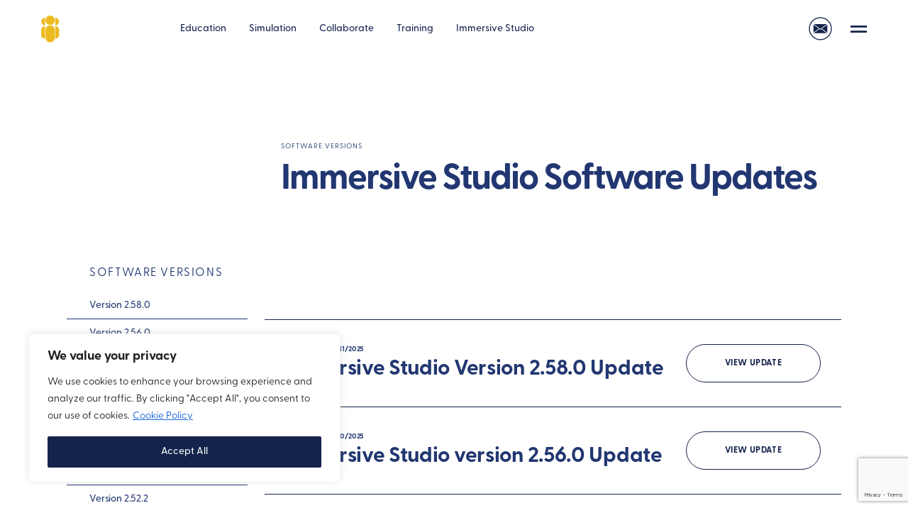

--- FILE ---
content_type: text/html; charset=UTF-8
request_url: https://immersive.co.uk/software-versions/
body_size: 23712
content:
<!DOCTYPE html>
<html dir="ltr" lang="en-GB" prefix="og: https://ogp.me/ns#">

<head>
	<meta charset="UTF-8">
	<meta name="viewport" content="width=device-width, initial-scale=1, shrink-to-fit=no">
	<link rel="profile" href="http://gmpg.org/xfn/11">

	<link rel="apple-touch-icon" sizes="180x180" href="/wp-content/themes/immersive/img/favicon/apple-touch-icon.png">
	<link rel="icon" type="image/png" sizes="32x32" href="/wp-content/themes/immersive/img/favicon/favicon-32x32.png">
	<link rel="icon" type="image/png" sizes="16x16" href="/wp-content/themes/immersive/img/favicon/favicon-16x16.png">
	<link rel="manifest" href="/wp-content/themes/immersive/img/favicon/site.webmanifest">
	<link rel="mask-icon" href="/wp-content/themes/immersive/img/favicon/safari-pinned-tab.svg" color="#5bbad5">
	<link rel="shortcut icon" href="/wp-content/themes/immersive/img/favicon/favicon.ico">
	<meta name="msapplication-TileColor" content="#da532c">
	<meta name="msapplication-config" content="/wp-content/themes/immersive/img/favicon/browserconfig.xml">
	<meta name="theme-color" content="#ffffff">


	<title>Software Versions - Immersive Interactive</title>

		<!-- All in One SEO 4.9.3 - aioseo.com -->
	<meta name="robots" content="max-image-preview:large" />
	<link rel="canonical" href="https://immersive.co.uk/software-versions/" />
	<link rel="next" href="https://immersive.co.uk/software-versions/page/2/" />
	<meta name="generator" content="All in One SEO (AIOSEO) 4.9.3" />
		<meta property="og:locale" content="en_GB" />
		<meta property="og:site_name" content="Immersive Interactive -" />
		<meta property="og:type" content="website" />
		<meta property="og:title" content="Software Versions - Immersive Interactive" />
		<meta property="og:url" content="https://immersive.co.uk/software-versions/" />
		<meta property="og:image" content="https://immersive.co.uk/wp-content/uploads/2023/07/immersive-logo@2x.png" />
		<meta property="og:image:secure_url" content="https://immersive.co.uk/wp-content/uploads/2023/07/immersive-logo@2x.png" />
		<meta name="twitter:card" content="summary_large_image" />
		<meta name="twitter:title" content="Software Versions - Immersive Interactive" />
		<meta name="twitter:image" content="https://immersive.co.uk/wp-content/uploads/2023/07/immersive-logo@2x.png" />
		<script type="application/ld+json" class="aioseo-schema">
			{"@context":"https:\/\/schema.org","@graph":[{"@type":"BreadcrumbList","@id":"https:\/\/immersive.co.uk\/software-versions\/#breadcrumblist","itemListElement":[{"@type":"ListItem","@id":"https:\/\/immersive.co.uk#listItem","position":1,"name":"Home","item":"https:\/\/immersive.co.uk","nextItem":{"@type":"ListItem","@id":"https:\/\/immersive.co.uk\/software-versions\/#listItem","name":"Archives for "}},{"@type":"ListItem","@id":"https:\/\/immersive.co.uk\/software-versions\/#listItem","position":2,"name":"Archives for ","previousItem":{"@type":"ListItem","@id":"https:\/\/immersive.co.uk#listItem","name":"Home"}}]},{"@type":"CollectionPage","@id":"https:\/\/immersive.co.uk\/software-versions\/#collectionpage","url":"https:\/\/immersive.co.uk\/software-versions\/","name":"Software Versions - Immersive Interactive","inLanguage":"en-GB","isPartOf":{"@id":"https:\/\/immersive.co.uk\/#website"},"breadcrumb":{"@id":"https:\/\/immersive.co.uk\/software-versions\/#breadcrumblist"}},{"@type":"Organization","@id":"https:\/\/immersive.co.uk\/#organization","name":"Immersive Interactive","url":"https:\/\/immersive.co.uk\/","logo":{"@type":"ImageObject","url":"https:\/\/immersive.co.uk\/wp-content\/uploads\/2023\/07\/immersive-logo@2x.png","@id":"https:\/\/immersive.co.uk\/software-versions\/#organizationLogo","width":280,"height":76},"image":{"@id":"https:\/\/immersive.co.uk\/software-versions\/#organizationLogo"}},{"@type":"WebSite","@id":"https:\/\/immersive.co.uk\/#website","url":"https:\/\/immersive.co.uk\/","name":"Immersive Interactive","inLanguage":"en-GB","publisher":{"@id":"https:\/\/immersive.co.uk\/#organization"}}]}
		</script>
		<!-- All in One SEO -->

<link rel='dns-prefetch' href='//static.addtoany.com' />
<link rel='dns-prefetch' href='//www.googletagmanager.com' />
<link rel='dns-prefetch' href='//use.typekit.net' />
<link rel="alternate" type="application/rss+xml" title="Immersive Interactive &raquo; Feed" href="https://immersive.co.uk/feed/" />
<link rel="alternate" type="application/rss+xml" title="Immersive Interactive &raquo; Comments Feed" href="https://immersive.co.uk/comments/feed/" />
<link rel="alternate" type="application/rss+xml" title="Immersive Interactive &raquo; Software Versions Feed" href="https://immersive.co.uk/software-versions/?feed=rss2" />
<style id='wp-img-auto-sizes-contain-inline-css'>
img:is([sizes=auto i],[sizes^="auto," i]){contain-intrinsic-size:3000px 1500px}
/*# sourceURL=wp-img-auto-sizes-contain-inline-css */
</style>

<style id='wp-emoji-styles-inline-css'>

	img.wp-smiley, img.emoji {
		display: inline !important;
		border: none !important;
		box-shadow: none !important;
		height: 1em !important;
		width: 1em !important;
		margin: 0 0.07em !important;
		vertical-align: -0.1em !important;
		background: none !important;
		padding: 0 !important;
	}
/*# sourceURL=wp-emoji-styles-inline-css */
</style>
<link rel='stylesheet' id='wp-block-library-css' href='https://immersive.co.uk/wp-includes/css/dist/block-library/style.min.css?ver=6.9' media='all' />
<style id='global-styles-inline-css'>
:root{--wp--preset--aspect-ratio--square: 1;--wp--preset--aspect-ratio--4-3: 4/3;--wp--preset--aspect-ratio--3-4: 3/4;--wp--preset--aspect-ratio--3-2: 3/2;--wp--preset--aspect-ratio--2-3: 2/3;--wp--preset--aspect-ratio--16-9: 16/9;--wp--preset--aspect-ratio--9-16: 9/16;--wp--preset--color--black: #000000;--wp--preset--color--cyan-bluish-gray: #abb8c3;--wp--preset--color--white: #fff;--wp--preset--color--pale-pink: #f78da7;--wp--preset--color--vivid-red: #cf2e2e;--wp--preset--color--luminous-vivid-orange: #ff6900;--wp--preset--color--luminous-vivid-amber: #fcb900;--wp--preset--color--light-green-cyan: #7bdcb5;--wp--preset--color--vivid-green-cyan: #00d084;--wp--preset--color--pale-cyan-blue: #8ed1fc;--wp--preset--color--vivid-cyan-blue: #0693e3;--wp--preset--color--vivid-purple: #9b51e0;--wp--preset--color--blue: #0d6efd;--wp--preset--color--indigo: #6610f2;--wp--preset--color--purple: #14234b;--wp--preset--color--pink: #d63384;--wp--preset--color--red: #dc3545;--wp--preset--color--orange: #fd7e14;--wp--preset--color--yellow: #ecba21;--wp--preset--color--green: #198754;--wp--preset--color--teal: #21ecc8;--wp--preset--color--cyan: #0dcaf0;--wp--preset--color--gray: #6c757d;--wp--preset--color--gray-dark: #343a40;--wp--preset--gradient--vivid-cyan-blue-to-vivid-purple: linear-gradient(135deg,rgb(6,147,227) 0%,rgb(155,81,224) 100%);--wp--preset--gradient--light-green-cyan-to-vivid-green-cyan: linear-gradient(135deg,rgb(122,220,180) 0%,rgb(0,208,130) 100%);--wp--preset--gradient--luminous-vivid-amber-to-luminous-vivid-orange: linear-gradient(135deg,rgb(252,185,0) 0%,rgb(255,105,0) 100%);--wp--preset--gradient--luminous-vivid-orange-to-vivid-red: linear-gradient(135deg,rgb(255,105,0) 0%,rgb(207,46,46) 100%);--wp--preset--gradient--very-light-gray-to-cyan-bluish-gray: linear-gradient(135deg,rgb(238,238,238) 0%,rgb(169,184,195) 100%);--wp--preset--gradient--cool-to-warm-spectrum: linear-gradient(135deg,rgb(74,234,220) 0%,rgb(151,120,209) 20%,rgb(207,42,186) 40%,rgb(238,44,130) 60%,rgb(251,105,98) 80%,rgb(254,248,76) 100%);--wp--preset--gradient--blush-light-purple: linear-gradient(135deg,rgb(255,206,236) 0%,rgb(152,150,240) 100%);--wp--preset--gradient--blush-bordeaux: linear-gradient(135deg,rgb(254,205,165) 0%,rgb(254,45,45) 50%,rgb(107,0,62) 100%);--wp--preset--gradient--luminous-dusk: linear-gradient(135deg,rgb(255,203,112) 0%,rgb(199,81,192) 50%,rgb(65,88,208) 100%);--wp--preset--gradient--pale-ocean: linear-gradient(135deg,rgb(255,245,203) 0%,rgb(182,227,212) 50%,rgb(51,167,181) 100%);--wp--preset--gradient--electric-grass: linear-gradient(135deg,rgb(202,248,128) 0%,rgb(113,206,126) 100%);--wp--preset--gradient--midnight: linear-gradient(135deg,rgb(2,3,129) 0%,rgb(40,116,252) 100%);--wp--preset--font-size--small: 13px;--wp--preset--font-size--medium: 20px;--wp--preset--font-size--large: 36px;--wp--preset--font-size--x-large: 42px;--wp--preset--spacing--20: 0.44rem;--wp--preset--spacing--30: 0.67rem;--wp--preset--spacing--40: 1rem;--wp--preset--spacing--50: 1.5rem;--wp--preset--spacing--60: 2.25rem;--wp--preset--spacing--70: 3.38rem;--wp--preset--spacing--80: 5.06rem;--wp--preset--shadow--natural: 6px 6px 9px rgba(0, 0, 0, 0.2);--wp--preset--shadow--deep: 12px 12px 50px rgba(0, 0, 0, 0.4);--wp--preset--shadow--sharp: 6px 6px 0px rgba(0, 0, 0, 0.2);--wp--preset--shadow--outlined: 6px 6px 0px -3px rgb(255, 255, 255), 6px 6px rgb(0, 0, 0);--wp--preset--shadow--crisp: 6px 6px 0px rgb(0, 0, 0);}:where(.is-layout-flex){gap: 0.5em;}:where(.is-layout-grid){gap: 0.5em;}body .is-layout-flex{display: flex;}.is-layout-flex{flex-wrap: wrap;align-items: center;}.is-layout-flex > :is(*, div){margin: 0;}body .is-layout-grid{display: grid;}.is-layout-grid > :is(*, div){margin: 0;}:where(.wp-block-columns.is-layout-flex){gap: 2em;}:where(.wp-block-columns.is-layout-grid){gap: 2em;}:where(.wp-block-post-template.is-layout-flex){gap: 1.25em;}:where(.wp-block-post-template.is-layout-grid){gap: 1.25em;}.has-black-color{color: var(--wp--preset--color--black) !important;}.has-cyan-bluish-gray-color{color: var(--wp--preset--color--cyan-bluish-gray) !important;}.has-white-color{color: var(--wp--preset--color--white) !important;}.has-pale-pink-color{color: var(--wp--preset--color--pale-pink) !important;}.has-vivid-red-color{color: var(--wp--preset--color--vivid-red) !important;}.has-luminous-vivid-orange-color{color: var(--wp--preset--color--luminous-vivid-orange) !important;}.has-luminous-vivid-amber-color{color: var(--wp--preset--color--luminous-vivid-amber) !important;}.has-light-green-cyan-color{color: var(--wp--preset--color--light-green-cyan) !important;}.has-vivid-green-cyan-color{color: var(--wp--preset--color--vivid-green-cyan) !important;}.has-pale-cyan-blue-color{color: var(--wp--preset--color--pale-cyan-blue) !important;}.has-vivid-cyan-blue-color{color: var(--wp--preset--color--vivid-cyan-blue) !important;}.has-vivid-purple-color{color: var(--wp--preset--color--vivid-purple) !important;}.has-black-background-color{background-color: var(--wp--preset--color--black) !important;}.has-cyan-bluish-gray-background-color{background-color: var(--wp--preset--color--cyan-bluish-gray) !important;}.has-white-background-color{background-color: var(--wp--preset--color--white) !important;}.has-pale-pink-background-color{background-color: var(--wp--preset--color--pale-pink) !important;}.has-vivid-red-background-color{background-color: var(--wp--preset--color--vivid-red) !important;}.has-luminous-vivid-orange-background-color{background-color: var(--wp--preset--color--luminous-vivid-orange) !important;}.has-luminous-vivid-amber-background-color{background-color: var(--wp--preset--color--luminous-vivid-amber) !important;}.has-light-green-cyan-background-color{background-color: var(--wp--preset--color--light-green-cyan) !important;}.has-vivid-green-cyan-background-color{background-color: var(--wp--preset--color--vivid-green-cyan) !important;}.has-pale-cyan-blue-background-color{background-color: var(--wp--preset--color--pale-cyan-blue) !important;}.has-vivid-cyan-blue-background-color{background-color: var(--wp--preset--color--vivid-cyan-blue) !important;}.has-vivid-purple-background-color{background-color: var(--wp--preset--color--vivid-purple) !important;}.has-black-border-color{border-color: var(--wp--preset--color--black) !important;}.has-cyan-bluish-gray-border-color{border-color: var(--wp--preset--color--cyan-bluish-gray) !important;}.has-white-border-color{border-color: var(--wp--preset--color--white) !important;}.has-pale-pink-border-color{border-color: var(--wp--preset--color--pale-pink) !important;}.has-vivid-red-border-color{border-color: var(--wp--preset--color--vivid-red) !important;}.has-luminous-vivid-orange-border-color{border-color: var(--wp--preset--color--luminous-vivid-orange) !important;}.has-luminous-vivid-amber-border-color{border-color: var(--wp--preset--color--luminous-vivid-amber) !important;}.has-light-green-cyan-border-color{border-color: var(--wp--preset--color--light-green-cyan) !important;}.has-vivid-green-cyan-border-color{border-color: var(--wp--preset--color--vivid-green-cyan) !important;}.has-pale-cyan-blue-border-color{border-color: var(--wp--preset--color--pale-cyan-blue) !important;}.has-vivid-cyan-blue-border-color{border-color: var(--wp--preset--color--vivid-cyan-blue) !important;}.has-vivid-purple-border-color{border-color: var(--wp--preset--color--vivid-purple) !important;}.has-vivid-cyan-blue-to-vivid-purple-gradient-background{background: var(--wp--preset--gradient--vivid-cyan-blue-to-vivid-purple) !important;}.has-light-green-cyan-to-vivid-green-cyan-gradient-background{background: var(--wp--preset--gradient--light-green-cyan-to-vivid-green-cyan) !important;}.has-luminous-vivid-amber-to-luminous-vivid-orange-gradient-background{background: var(--wp--preset--gradient--luminous-vivid-amber-to-luminous-vivid-orange) !important;}.has-luminous-vivid-orange-to-vivid-red-gradient-background{background: var(--wp--preset--gradient--luminous-vivid-orange-to-vivid-red) !important;}.has-very-light-gray-to-cyan-bluish-gray-gradient-background{background: var(--wp--preset--gradient--very-light-gray-to-cyan-bluish-gray) !important;}.has-cool-to-warm-spectrum-gradient-background{background: var(--wp--preset--gradient--cool-to-warm-spectrum) !important;}.has-blush-light-purple-gradient-background{background: var(--wp--preset--gradient--blush-light-purple) !important;}.has-blush-bordeaux-gradient-background{background: var(--wp--preset--gradient--blush-bordeaux) !important;}.has-luminous-dusk-gradient-background{background: var(--wp--preset--gradient--luminous-dusk) !important;}.has-pale-ocean-gradient-background{background: var(--wp--preset--gradient--pale-ocean) !important;}.has-electric-grass-gradient-background{background: var(--wp--preset--gradient--electric-grass) !important;}.has-midnight-gradient-background{background: var(--wp--preset--gradient--midnight) !important;}.has-small-font-size{font-size: var(--wp--preset--font-size--small) !important;}.has-medium-font-size{font-size: var(--wp--preset--font-size--medium) !important;}.has-large-font-size{font-size: var(--wp--preset--font-size--large) !important;}.has-x-large-font-size{font-size: var(--wp--preset--font-size--x-large) !important;}
/*# sourceURL=global-styles-inline-css */
</style>

<style id='classic-theme-styles-inline-css'>
/*! This file is auto-generated */
.wp-block-button__link{color:#fff;background-color:#32373c;border-radius:9999px;box-shadow:none;text-decoration:none;padding:calc(.667em + 2px) calc(1.333em + 2px);font-size:1.125em}.wp-block-file__button{background:#32373c;color:#fff;text-decoration:none}
/*# sourceURL=/wp-includes/css/classic-themes.min.css */
</style>
<link rel='stylesheet' id='contact-form-7-css' href='https://immersive.co.uk/wp-content/plugins/contact-form-7/includes/css/styles.css?ver=6.1.4' media='all' />
<link rel='stylesheet' id='child-understrap-styles-css' href='https://immersive.co.uk/wp-content/themes/immersive/css/child-theme.min.css?ver=1.2.4' media='all' />
<link rel='stylesheet' id='typekit-fonts-css' href='https://use.typekit.net/jtp4pno.css' media='all' />
<link rel='stylesheet' id='tiny-slider-css' href='https://immersive.co.uk/wp-content/themes/immersive/css/tiny-slider.css' media='all' />
<link rel='stylesheet' id='glightbox-css' href='https://immersive.co.uk/wp-content/themes/immersive/css/glightbox.min.css' media='all' />
<link rel='stylesheet' id='plyr-css' href='https://immersive.co.uk/wp-content/themes/immersive/css/plyr.min.css' media='all' />
<link rel='stylesheet' id='addtoany-css' href='https://immersive.co.uk/wp-content/plugins/add-to-any/addtoany.min.css?ver=1.16' media='all' />
<!--n2css--><!--n2js--><script id="cookie-law-info-js-extra">
var _ckyConfig = {"_ipData":[],"_assetsURL":"https://immersive.co.uk/wp-content/plugins/cookie-law-info/lite/frontend/images/","_publicURL":"https://immersive.co.uk","_expiry":"365","_categories":[{"name":"Necessary","slug":"necessary","isNecessary":true,"ccpaDoNotSell":true,"cookies":[],"active":true,"defaultConsent":{"gdpr":true,"ccpa":true}},{"name":"Functional","slug":"functional","isNecessary":false,"ccpaDoNotSell":true,"cookies":[],"active":true,"defaultConsent":{"gdpr":false,"ccpa":false}},{"name":"Analytics","slug":"analytics","isNecessary":false,"ccpaDoNotSell":true,"cookies":[],"active":true,"defaultConsent":{"gdpr":false,"ccpa":false}},{"name":"Performance","slug":"performance","isNecessary":false,"ccpaDoNotSell":true,"cookies":[],"active":true,"defaultConsent":{"gdpr":false,"ccpa":false}},{"name":"Advertisement","slug":"advertisement","isNecessary":false,"ccpaDoNotSell":true,"cookies":[],"active":true,"defaultConsent":{"gdpr":false,"ccpa":false}}],"_activeLaw":"gdpr","_rootDomain":"","_block":"1","_showBanner":"1","_bannerConfig":{"settings":{"type":"box","preferenceCenterType":"popup","position":"bottom-left","applicableLaw":"gdpr"},"behaviours":{"reloadBannerOnAccept":false,"loadAnalyticsByDefault":false,"animations":{"onLoad":"animate","onHide":"sticky"}},"config":{"revisitConsent":{"status":true,"tag":"revisit-consent","position":"bottom-left","meta":{"url":"#"},"styles":{"background-color":"#0056A7"},"elements":{"title":{"type":"text","tag":"revisit-consent-title","status":true,"styles":{"color":"#0056a7"}}}},"preferenceCenter":{"toggle":{"status":true,"tag":"detail-category-toggle","type":"toggle","states":{"active":{"styles":{"background-color":"#1863DC"}},"inactive":{"styles":{"background-color":"#D0D5D2"}}}}},"categoryPreview":{"status":false,"toggle":{"status":true,"tag":"detail-category-preview-toggle","type":"toggle","states":{"active":{"styles":{"background-color":"#1863DC"}},"inactive":{"styles":{"background-color":"#D0D5D2"}}}}},"videoPlaceholder":{"status":true,"styles":{"background-color":"#000000","border-color":"#000000","color":"#ffffff"}},"readMore":{"status":true,"tag":"readmore-button","type":"link","meta":{"noFollow":true,"newTab":true},"styles":{"color":"#1863DC","background-color":"transparent","border-color":"transparent"}},"auditTable":{"status":true},"optOption":{"status":true,"toggle":{"status":true,"tag":"optout-option-toggle","type":"toggle","states":{"active":{"styles":{"background-color":"#1863dc"}},"inactive":{"styles":{"background-color":"#FFFFFF"}}}}}}},"_version":"3.2.5","_logConsent":"1","_tags":[{"tag":"accept-button","styles":{"color":"#FFFFFF","background-color":"#14234B","border-color":"#14234B"}},{"tag":"reject-button","styles":{"color":"#1863DC","background-color":"transparent","border-color":"#1863DC"}},{"tag":"settings-button","styles":{"color":"#1863DC","background-color":"transparent","border-color":"#1863DC"}},{"tag":"readmore-button","styles":{"color":"#1863DC","background-color":"transparent","border-color":"transparent"}},{"tag":"donotsell-button","styles":{"color":"#1863DC","background-color":"transparent","border-color":"transparent"}},{"tag":"accept-button","styles":{"color":"#FFFFFF","background-color":"#14234B","border-color":"#14234B"}},{"tag":"revisit-consent","styles":{"background-color":"#0056A7"}}],"_shortCodes":[{"key":"cky_readmore","content":"\u003Ca href=\"https://immersive.co.uk/cookies-policy/\" class=\"cky-policy\" aria-label=\"Cookie Policy\" target=\"_blank\" rel=\"noopener\" data-cky-tag=\"readmore-button\"\u003ECookie Policy\u003C/a\u003E","tag":"readmore-button","status":true,"attributes":{"rel":"nofollow","target":"_blank"}},{"key":"cky_show_desc","content":"\u003Cbutton class=\"cky-show-desc-btn\" data-cky-tag=\"show-desc-button\" aria-label=\"Show more\"\u003EShow more\u003C/button\u003E","tag":"show-desc-button","status":true,"attributes":[]},{"key":"cky_hide_desc","content":"\u003Cbutton class=\"cky-show-desc-btn\" data-cky-tag=\"hide-desc-button\" aria-label=\"Show less\"\u003EShow less\u003C/button\u003E","tag":"hide-desc-button","status":true,"attributes":[]},{"key":"cky_category_toggle_label","content":"[cky_{{status}}_category_label] [cky_preference_{{category_slug}}_title]","tag":"","status":true,"attributes":[]},{"key":"cky_enable_category_label","content":"Enable","tag":"","status":true,"attributes":[]},{"key":"cky_disable_category_label","content":"Disable","tag":"","status":true,"attributes":[]},{"key":"cky_video_placeholder","content":"\u003Cdiv class=\"video-placeholder-normal\" data-cky-tag=\"video-placeholder\" id=\"[UNIQUEID]\"\u003E\u003Cp class=\"video-placeholder-text-normal\" data-cky-tag=\"placeholder-title\"\u003EPlease accept cookies to access this content\u003C/p\u003E\u003C/div\u003E","tag":"","status":true,"attributes":[]},{"key":"cky_enable_optout_label","content":"Enable","tag":"","status":true,"attributes":[]},{"key":"cky_disable_optout_label","content":"Disable","tag":"","status":true,"attributes":[]},{"key":"cky_optout_toggle_label","content":"[cky_{{status}}_optout_label] [cky_optout_option_title]","tag":"","status":true,"attributes":[]},{"key":"cky_optout_option_title","content":"Do Not Sell or Share My Personal Information","tag":"","status":true,"attributes":[]},{"key":"cky_optout_close_label","content":"Close","tag":"","status":true,"attributes":[]}],"_rtl":"","_providersToBlock":[]};
var _ckyStyles = {"css":".cky-overlay{background: #000000; opacity: 0.4; position: fixed; top: 0; left: 0; width: 100%; height: 100%; z-index: 99999999;}.cky-hide{display: none;}.cky-btn-revisit-wrapper{display: flex; align-items: center; justify-content: center; background: #0056a7; width: 45px; height: 45px; border-radius: 50%; position: fixed; z-index: 999999; cursor: pointer;}.cky-revisit-bottom-left{bottom: 15px; left: 15px;}.cky-revisit-bottom-right{bottom: 15px; right: 15px;}.cky-btn-revisit-wrapper .cky-btn-revisit{display: flex; align-items: center; justify-content: center; background: none; border: none; cursor: pointer; position: relative; margin: 0; padding: 0;}.cky-btn-revisit-wrapper .cky-btn-revisit img{max-width: fit-content; margin: 0; height: 30px; width: 30px;}.cky-revisit-bottom-left:hover::before{content: attr(data-tooltip); position: absolute; background: #4e4b66; color: #ffffff; left: calc(100% + 7px); font-size: 12px; line-height: 16px; width: max-content; padding: 4px 8px; border-radius: 4px;}.cky-revisit-bottom-left:hover::after{position: absolute; content: \"\"; border: 5px solid transparent; left: calc(100% + 2px); border-left-width: 0; border-right-color: #4e4b66;}.cky-revisit-bottom-right:hover::before{content: attr(data-tooltip); position: absolute; background: #4e4b66; color: #ffffff; right: calc(100% + 7px); font-size: 12px; line-height: 16px; width: max-content; padding: 4px 8px; border-radius: 4px;}.cky-revisit-bottom-right:hover::after{position: absolute; content: \"\"; border: 5px solid transparent; right: calc(100% + 2px); border-right-width: 0; border-left-color: #4e4b66;}.cky-revisit-hide{display: none;}.cky-consent-container{position: fixed; width: 440px; box-sizing: border-box; z-index: 9999999; border-radius: 6px;}.cky-consent-container .cky-consent-bar{background: #ffffff; border: 1px solid; padding: 20px 26px; box-shadow: 0 -1px 10px 0 #acabab4d; border-radius: 6px;}.cky-box-bottom-left{bottom: 40px; left: 40px;}.cky-box-bottom-right{bottom: 40px; right: 40px;}.cky-box-top-left{top: 40px; left: 40px;}.cky-box-top-right{top: 40px; right: 40px;}.cky-custom-brand-logo-wrapper .cky-custom-brand-logo{width: 100px; height: auto; margin: 0 0 12px 0;}.cky-notice .cky-title{color: #212121; font-weight: 700; font-size: 18px; line-height: 24px; margin: 0 0 12px 0;}.cky-notice-des *,.cky-preference-content-wrapper *,.cky-accordion-header-des *,.cky-gpc-wrapper .cky-gpc-desc *{font-size: 14px;}.cky-notice-des{color: #212121; font-size: 14px; line-height: 24px; font-weight: 400;}.cky-notice-des img{height: 25px; width: 25px;}.cky-consent-bar .cky-notice-des p,.cky-gpc-wrapper .cky-gpc-desc p,.cky-preference-body-wrapper .cky-preference-content-wrapper p,.cky-accordion-header-wrapper .cky-accordion-header-des p,.cky-cookie-des-table li div:last-child p{color: inherit; margin-top: 0; overflow-wrap: break-word;}.cky-notice-des P:last-child,.cky-preference-content-wrapper p:last-child,.cky-cookie-des-table li div:last-child p:last-child,.cky-gpc-wrapper .cky-gpc-desc p:last-child{margin-bottom: 0;}.cky-notice-des a.cky-policy,.cky-notice-des button.cky-policy{font-size: 14px; color: #1863dc; white-space: nowrap; cursor: pointer; background: transparent; border: 1px solid; text-decoration: underline;}.cky-notice-des button.cky-policy{padding: 0;}.cky-notice-des a.cky-policy:focus-visible,.cky-notice-des button.cky-policy:focus-visible,.cky-preference-content-wrapper .cky-show-desc-btn:focus-visible,.cky-accordion-header .cky-accordion-btn:focus-visible,.cky-preference-header .cky-btn-close:focus-visible,.cky-switch input[type=\"checkbox\"]:focus-visible,.cky-footer-wrapper a:focus-visible,.cky-btn:focus-visible{outline: 2px solid #1863dc; outline-offset: 2px;}.cky-btn:focus:not(:focus-visible),.cky-accordion-header .cky-accordion-btn:focus:not(:focus-visible),.cky-preference-content-wrapper .cky-show-desc-btn:focus:not(:focus-visible),.cky-btn-revisit-wrapper .cky-btn-revisit:focus:not(:focus-visible),.cky-preference-header .cky-btn-close:focus:not(:focus-visible),.cky-consent-bar .cky-banner-btn-close:focus:not(:focus-visible){outline: 0;}button.cky-show-desc-btn:not(:hover):not(:active){color: #1863dc; background: transparent;}button.cky-accordion-btn:not(:hover):not(:active),button.cky-banner-btn-close:not(:hover):not(:active),button.cky-btn-revisit:not(:hover):not(:active),button.cky-btn-close:not(:hover):not(:active){background: transparent;}.cky-consent-bar button:hover,.cky-modal.cky-modal-open button:hover,.cky-consent-bar button:focus,.cky-modal.cky-modal-open button:focus{text-decoration: none;}.cky-notice-btn-wrapper{display: flex; justify-content: flex-start; align-items: center; flex-wrap: wrap; margin-top: 16px;}.cky-notice-btn-wrapper .cky-btn{text-shadow: none; box-shadow: none;}.cky-btn{flex: auto; max-width: 100%; font-size: 14px; font-family: inherit; line-height: 24px; padding: 8px; font-weight: 500; margin: 0 8px 0 0; border-radius: 2px; cursor: pointer; text-align: center; text-transform: none; min-height: 0;}.cky-btn:hover{opacity: 0.8;}.cky-btn-customize{color: #1863dc; background: transparent; border: 2px solid #1863dc;}.cky-btn-reject{color: #1863dc; background: transparent; border: 2px solid #1863dc;}.cky-btn-accept{background: #1863dc; color: #ffffff; border: 2px solid #1863dc;}.cky-btn:last-child{margin-right: 0;}@media (max-width: 576px){.cky-box-bottom-left{bottom: 0; left: 0;}.cky-box-bottom-right{bottom: 0; right: 0;}.cky-box-top-left{top: 0; left: 0;}.cky-box-top-right{top: 0; right: 0;}}@media (max-width: 440px){.cky-box-bottom-left, .cky-box-bottom-right, .cky-box-top-left, .cky-box-top-right{width: 100%; max-width: 100%;}.cky-consent-container .cky-consent-bar{padding: 20px 0;}.cky-custom-brand-logo-wrapper, .cky-notice .cky-title, .cky-notice-des, .cky-notice-btn-wrapper{padding: 0 24px;}.cky-notice-des{max-height: 40vh; overflow-y: scroll;}.cky-notice-btn-wrapper{flex-direction: column; margin-top: 0;}.cky-btn{width: 100%; margin: 10px 0 0 0;}.cky-notice-btn-wrapper .cky-btn-customize{order: 2;}.cky-notice-btn-wrapper .cky-btn-reject{order: 3;}.cky-notice-btn-wrapper .cky-btn-accept{order: 1; margin-top: 16px;}}@media (max-width: 352px){.cky-notice .cky-title{font-size: 16px;}.cky-notice-des *{font-size: 12px;}.cky-notice-des, .cky-btn{font-size: 12px;}}.cky-modal.cky-modal-open{display: flex; visibility: visible; -webkit-transform: translate(-50%, -50%); -moz-transform: translate(-50%, -50%); -ms-transform: translate(-50%, -50%); -o-transform: translate(-50%, -50%); transform: translate(-50%, -50%); top: 50%; left: 50%; transition: all 1s ease;}.cky-modal{box-shadow: 0 32px 68px rgba(0, 0, 0, 0.3); margin: 0 auto; position: fixed; max-width: 100%; background: #ffffff; top: 50%; box-sizing: border-box; border-radius: 6px; z-index: 999999999; color: #212121; -webkit-transform: translate(-50%, 100%); -moz-transform: translate(-50%, 100%); -ms-transform: translate(-50%, 100%); -o-transform: translate(-50%, 100%); transform: translate(-50%, 100%); visibility: hidden; transition: all 0s ease;}.cky-preference-center{max-height: 79vh; overflow: hidden; width: 845px; overflow: hidden; flex: 1 1 0; display: flex; flex-direction: column; border-radius: 6px;}.cky-preference-header{display: flex; align-items: center; justify-content: space-between; padding: 22px 24px; border-bottom: 1px solid;}.cky-preference-header .cky-preference-title{font-size: 18px; font-weight: 700; line-height: 24px;}.cky-preference-header .cky-btn-close{margin: 0; cursor: pointer; vertical-align: middle; padding: 0; background: none; border: none; width: auto; height: auto; min-height: 0; line-height: 0; text-shadow: none; box-shadow: none;}.cky-preference-header .cky-btn-close img{margin: 0; height: 10px; width: 10px;}.cky-preference-body-wrapper{padding: 0 24px; flex: 1; overflow: auto; box-sizing: border-box;}.cky-preference-content-wrapper,.cky-gpc-wrapper .cky-gpc-desc{font-size: 14px; line-height: 24px; font-weight: 400; padding: 12px 0;}.cky-preference-content-wrapper{border-bottom: 1px solid;}.cky-preference-content-wrapper img{height: 25px; width: 25px;}.cky-preference-content-wrapper .cky-show-desc-btn{font-size: 14px; font-family: inherit; color: #1863dc; text-decoration: none; line-height: 24px; padding: 0; margin: 0; white-space: nowrap; cursor: pointer; background: transparent; border-color: transparent; text-transform: none; min-height: 0; text-shadow: none; box-shadow: none;}.cky-accordion-wrapper{margin-bottom: 10px;}.cky-accordion{border-bottom: 1px solid;}.cky-accordion:last-child{border-bottom: none;}.cky-accordion .cky-accordion-item{display: flex; margin-top: 10px;}.cky-accordion .cky-accordion-body{display: none;}.cky-accordion.cky-accordion-active .cky-accordion-body{display: block; padding: 0 22px; margin-bottom: 16px;}.cky-accordion-header-wrapper{cursor: pointer; width: 100%;}.cky-accordion-item .cky-accordion-header{display: flex; justify-content: space-between; align-items: center;}.cky-accordion-header .cky-accordion-btn{font-size: 16px; font-family: inherit; color: #212121; line-height: 24px; background: none; border: none; font-weight: 700; padding: 0; margin: 0; cursor: pointer; text-transform: none; min-height: 0; text-shadow: none; box-shadow: none;}.cky-accordion-header .cky-always-active{color: #008000; font-weight: 600; line-height: 24px; font-size: 14px;}.cky-accordion-header-des{font-size: 14px; line-height: 24px; margin: 10px 0 16px 0;}.cky-accordion-chevron{margin-right: 22px; position: relative; cursor: pointer;}.cky-accordion-chevron-hide{display: none;}.cky-accordion .cky-accordion-chevron i::before{content: \"\"; position: absolute; border-right: 1.4px solid; border-bottom: 1.4px solid; border-color: inherit; height: 6px; width: 6px; -webkit-transform: rotate(-45deg); -moz-transform: rotate(-45deg); -ms-transform: rotate(-45deg); -o-transform: rotate(-45deg); transform: rotate(-45deg); transition: all 0.2s ease-in-out; top: 8px;}.cky-accordion.cky-accordion-active .cky-accordion-chevron i::before{-webkit-transform: rotate(45deg); -moz-transform: rotate(45deg); -ms-transform: rotate(45deg); -o-transform: rotate(45deg); transform: rotate(45deg);}.cky-audit-table{background: #f4f4f4; border-radius: 6px;}.cky-audit-table .cky-empty-cookies-text{color: inherit; font-size: 12px; line-height: 24px; margin: 0; padding: 10px;}.cky-audit-table .cky-cookie-des-table{font-size: 12px; line-height: 24px; font-weight: normal; padding: 15px 10px; border-bottom: 1px solid; border-bottom-color: inherit; margin: 0;}.cky-audit-table .cky-cookie-des-table:last-child{border-bottom: none;}.cky-audit-table .cky-cookie-des-table li{list-style-type: none; display: flex; padding: 3px 0;}.cky-audit-table .cky-cookie-des-table li:first-child{padding-top: 0;}.cky-cookie-des-table li div:first-child{width: 100px; font-weight: 600; word-break: break-word; word-wrap: break-word;}.cky-cookie-des-table li div:last-child{flex: 1; word-break: break-word; word-wrap: break-word; margin-left: 8px;}.cky-footer-shadow{display: block; width: 100%; height: 40px; background: linear-gradient(180deg, rgba(255, 255, 255, 0) 0%, #ffffff 100%); position: absolute; bottom: calc(100% - 1px);}.cky-footer-wrapper{position: relative;}.cky-prefrence-btn-wrapper{display: flex; flex-wrap: wrap; align-items: center; justify-content: center; padding: 22px 24px; border-top: 1px solid;}.cky-prefrence-btn-wrapper .cky-btn{flex: auto; max-width: 100%; text-shadow: none; box-shadow: none;}.cky-btn-preferences{color: #1863dc; background: transparent; border: 2px solid #1863dc;}.cky-preference-header,.cky-preference-body-wrapper,.cky-preference-content-wrapper,.cky-accordion-wrapper,.cky-accordion,.cky-accordion-wrapper,.cky-footer-wrapper,.cky-prefrence-btn-wrapper{border-color: inherit;}@media (max-width: 845px){.cky-modal{max-width: calc(100% - 16px);}}@media (max-width: 576px){.cky-modal{max-width: 100%;}.cky-preference-center{max-height: 100vh;}.cky-prefrence-btn-wrapper{flex-direction: column;}.cky-accordion.cky-accordion-active .cky-accordion-body{padding-right: 0;}.cky-prefrence-btn-wrapper .cky-btn{width: 100%; margin: 10px 0 0 0;}.cky-prefrence-btn-wrapper .cky-btn-reject{order: 3;}.cky-prefrence-btn-wrapper .cky-btn-accept{order: 1; margin-top: 0;}.cky-prefrence-btn-wrapper .cky-btn-preferences{order: 2;}}@media (max-width: 425px){.cky-accordion-chevron{margin-right: 15px;}.cky-notice-btn-wrapper{margin-top: 0;}.cky-accordion.cky-accordion-active .cky-accordion-body{padding: 0 15px;}}@media (max-width: 352px){.cky-preference-header .cky-preference-title{font-size: 16px;}.cky-preference-header{padding: 16px 24px;}.cky-preference-content-wrapper *, .cky-accordion-header-des *{font-size: 12px;}.cky-preference-content-wrapper, .cky-preference-content-wrapper .cky-show-more, .cky-accordion-header .cky-always-active, .cky-accordion-header-des, .cky-preference-content-wrapper .cky-show-desc-btn, .cky-notice-des a.cky-policy{font-size: 12px;}.cky-accordion-header .cky-accordion-btn{font-size: 14px;}}.cky-switch{display: flex;}.cky-switch input[type=\"checkbox\"]{position: relative; width: 44px; height: 24px; margin: 0; background: #d0d5d2; -webkit-appearance: none; border-radius: 50px; cursor: pointer; outline: 0; border: none; top: 0;}.cky-switch input[type=\"checkbox\"]:checked{background: #1863dc;}.cky-switch input[type=\"checkbox\"]:before{position: absolute; content: \"\"; height: 20px; width: 20px; left: 2px; bottom: 2px; border-radius: 50%; background-color: white; -webkit-transition: 0.4s; transition: 0.4s; margin: 0;}.cky-switch input[type=\"checkbox\"]:after{display: none;}.cky-switch input[type=\"checkbox\"]:checked:before{-webkit-transform: translateX(20px); -ms-transform: translateX(20px); transform: translateX(20px);}@media (max-width: 425px){.cky-switch input[type=\"checkbox\"]{width: 38px; height: 21px;}.cky-switch input[type=\"checkbox\"]:before{height: 17px; width: 17px;}.cky-switch input[type=\"checkbox\"]:checked:before{-webkit-transform: translateX(17px); -ms-transform: translateX(17px); transform: translateX(17px);}}.cky-consent-bar .cky-banner-btn-close{position: absolute; right: 9px; top: 5px; background: none; border: none; cursor: pointer; padding: 0; margin: 0; min-height: 0; line-height: 0; height: auto; width: auto; text-shadow: none; box-shadow: none;}.cky-consent-bar .cky-banner-btn-close img{height: 9px; width: 9px; margin: 0;}.cky-notice-group{font-size: 14px; line-height: 24px; font-weight: 400; color: #212121;}.cky-notice-btn-wrapper .cky-btn-do-not-sell{font-size: 14px; line-height: 24px; padding: 6px 0; margin: 0; font-weight: 500; background: none; border-radius: 2px; border: none; cursor: pointer; text-align: left; color: #1863dc; background: transparent; border-color: transparent; box-shadow: none; text-shadow: none;}.cky-consent-bar .cky-banner-btn-close:focus-visible,.cky-notice-btn-wrapper .cky-btn-do-not-sell:focus-visible,.cky-opt-out-btn-wrapper .cky-btn:focus-visible,.cky-opt-out-checkbox-wrapper input[type=\"checkbox\"].cky-opt-out-checkbox:focus-visible{outline: 2px solid #1863dc; outline-offset: 2px;}@media (max-width: 440px){.cky-consent-container{width: 100%;}}@media (max-width: 352px){.cky-notice-des a.cky-policy, .cky-notice-btn-wrapper .cky-btn-do-not-sell{font-size: 12px;}}.cky-opt-out-wrapper{padding: 12px 0;}.cky-opt-out-wrapper .cky-opt-out-checkbox-wrapper{display: flex; align-items: center;}.cky-opt-out-checkbox-wrapper .cky-opt-out-checkbox-label{font-size: 16px; font-weight: 700; line-height: 24px; margin: 0 0 0 12px; cursor: pointer;}.cky-opt-out-checkbox-wrapper input[type=\"checkbox\"].cky-opt-out-checkbox{background-color: #ffffff; border: 1px solid black; width: 20px; height: 18.5px; margin: 0; -webkit-appearance: none; position: relative; display: flex; align-items: center; justify-content: center; border-radius: 2px; cursor: pointer;}.cky-opt-out-checkbox-wrapper input[type=\"checkbox\"].cky-opt-out-checkbox:checked{background-color: #1863dc; border: none;}.cky-opt-out-checkbox-wrapper input[type=\"checkbox\"].cky-opt-out-checkbox:checked::after{left: 6px; bottom: 4px; width: 7px; height: 13px; border: solid #ffffff; border-width: 0 3px 3px 0; border-radius: 2px; -webkit-transform: rotate(45deg); -ms-transform: rotate(45deg); transform: rotate(45deg); content: \"\"; position: absolute; box-sizing: border-box;}.cky-opt-out-checkbox-wrapper.cky-disabled .cky-opt-out-checkbox-label,.cky-opt-out-checkbox-wrapper.cky-disabled input[type=\"checkbox\"].cky-opt-out-checkbox{cursor: no-drop;}.cky-gpc-wrapper{margin: 0 0 0 32px;}.cky-footer-wrapper .cky-opt-out-btn-wrapper{display: flex; flex-wrap: wrap; align-items: center; justify-content: center; padding: 22px 24px;}.cky-opt-out-btn-wrapper .cky-btn{flex: auto; max-width: 100%; text-shadow: none; box-shadow: none;}.cky-opt-out-btn-wrapper .cky-btn-cancel{border: 1px solid #dedfe0; background: transparent; color: #858585;}.cky-opt-out-btn-wrapper .cky-btn-confirm{background: #1863dc; color: #ffffff; border: 1px solid #1863dc;}@media (max-width: 352px){.cky-opt-out-checkbox-wrapper .cky-opt-out-checkbox-label{font-size: 14px;}.cky-gpc-wrapper .cky-gpc-desc, .cky-gpc-wrapper .cky-gpc-desc *{font-size: 12px;}.cky-opt-out-checkbox-wrapper input[type=\"checkbox\"].cky-opt-out-checkbox{width: 16px; height: 16px;}.cky-opt-out-checkbox-wrapper input[type=\"checkbox\"].cky-opt-out-checkbox:checked::after{left: 5px; bottom: 4px; width: 3px; height: 9px;}.cky-gpc-wrapper{margin: 0 0 0 28px;}}.video-placeholder-youtube{background-size: 100% 100%; background-position: center; background-repeat: no-repeat; background-color: #b2b0b059; position: relative; display: flex; align-items: center; justify-content: center; max-width: 100%;}.video-placeholder-text-youtube{text-align: center; align-items: center; padding: 10px 16px; background-color: #000000cc; color: #ffffff; border: 1px solid; border-radius: 2px; cursor: pointer;}.video-placeholder-normal{background-image: url(\"/wp-content/plugins/cookie-law-info/lite/frontend/images/placeholder.svg\"); background-size: 80px; background-position: center; background-repeat: no-repeat; background-color: #b2b0b059; position: relative; display: flex; align-items: flex-end; justify-content: center; max-width: 100%;}.video-placeholder-text-normal{align-items: center; padding: 10px 16px; text-align: center; border: 1px solid; border-radius: 2px; cursor: pointer;}.cky-rtl{direction: rtl; text-align: right;}.cky-rtl .cky-banner-btn-close{left: 9px; right: auto;}.cky-rtl .cky-notice-btn-wrapper .cky-btn:last-child{margin-right: 8px;}.cky-rtl .cky-notice-btn-wrapper .cky-btn:first-child{margin-right: 0;}.cky-rtl .cky-notice-btn-wrapper{margin-left: 0; margin-right: 15px;}.cky-rtl .cky-prefrence-btn-wrapper .cky-btn{margin-right: 8px;}.cky-rtl .cky-prefrence-btn-wrapper .cky-btn:first-child{margin-right: 0;}.cky-rtl .cky-accordion .cky-accordion-chevron i::before{border: none; border-left: 1.4px solid; border-top: 1.4px solid; left: 12px;}.cky-rtl .cky-accordion.cky-accordion-active .cky-accordion-chevron i::before{-webkit-transform: rotate(-135deg); -moz-transform: rotate(-135deg); -ms-transform: rotate(-135deg); -o-transform: rotate(-135deg); transform: rotate(-135deg);}@media (max-width: 768px){.cky-rtl .cky-notice-btn-wrapper{margin-right: 0;}}@media (max-width: 576px){.cky-rtl .cky-notice-btn-wrapper .cky-btn:last-child{margin-right: 0;}.cky-rtl .cky-prefrence-btn-wrapper .cky-btn{margin-right: 0;}.cky-rtl .cky-accordion.cky-accordion-active .cky-accordion-body{padding: 0 22px 0 0;}}@media (max-width: 425px){.cky-rtl .cky-accordion.cky-accordion-active .cky-accordion-body{padding: 0 15px 0 0;}}.cky-rtl .cky-opt-out-btn-wrapper .cky-btn{margin-right: 12px;}.cky-rtl .cky-opt-out-btn-wrapper .cky-btn:first-child{margin-right: 0;}.cky-rtl .cky-opt-out-checkbox-wrapper .cky-opt-out-checkbox-label{margin: 0 12px 0 0;}"};
//# sourceURL=cookie-law-info-js-extra
</script>
<script src="https://immersive.co.uk/wp-content/plugins/cookie-law-info/lite/frontend/js/script.min.js?ver=3.2.5" id="cookie-law-info-js"></script>
<script id="addtoany-core-js-before">
window.a2a_config=window.a2a_config||{};a2a_config.callbacks=[];a2a_config.overlays=[];a2a_config.templates={};a2a_localize = {
	Share: "Share",
	Save: "Save",
	Subscribe: "Subscribe",
	Email: "Email",
	Bookmark: "Bookmark",
	ShowAll: "Show All",
	ShowLess: "Show less",
	FindServices: "Find service(s)",
	FindAnyServiceToAddTo: "Instantly find any service to add to",
	PoweredBy: "Powered by",
	ShareViaEmail: "Share via email",
	SubscribeViaEmail: "Subscribe via email",
	BookmarkInYourBrowser: "Bookmark in your browser",
	BookmarkInstructions: "Press Ctrl+D or \u2318+D to bookmark this page",
	AddToYourFavorites: "Add to your favourites",
	SendFromWebOrProgram: "Send from any email address or email program",
	EmailProgram: "Email program",
	More: "More&#8230;",
	ThanksForSharing: "Thanks for sharing!",
	ThanksForFollowing: "Thanks for following!"
};


//# sourceURL=addtoany-core-js-before
</script>
<script defer src="https://static.addtoany.com/menu/page.js" id="addtoany-core-js"></script>
<script src="https://immersive.co.uk/wp-includes/js/jquery/jquery.min.js?ver=3.7.1" id="jquery-core-js"></script>
<script src="https://immersive.co.uk/wp-includes/js/jquery/jquery-migrate.min.js?ver=3.4.1" id="jquery-migrate-js"></script>
<script defer src="https://immersive.co.uk/wp-content/plugins/add-to-any/addtoany.min.js?ver=1.1" id="addtoany-jquery-js"></script>

<!-- Google tag (gtag.js) snippet added by Site Kit -->
<!-- Google Analytics snippet added by Site Kit -->
<script src="https://www.googletagmanager.com/gtag/js?id=GT-MKRZ4VS" id="google_gtagjs-js" async></script>
<script id="google_gtagjs-js-after">
window.dataLayer = window.dataLayer || [];function gtag(){dataLayer.push(arguments);}
gtag("set","linker",{"domains":["immersive.co.uk"]});
gtag("js", new Date());
gtag("set", "developer_id.dZTNiMT", true);
gtag("config", "GT-MKRZ4VS");
//# sourceURL=google_gtagjs-js-after
</script>
<link rel="https://api.w.org/" href="https://immersive.co.uk/wp-json/" /><link rel="EditURI" type="application/rsd+xml" title="RSD" href="https://immersive.co.uk/xmlrpc.php?rsd" />
<meta name="generator" content="WordPress 6.9" />
<style id="cky-style-inline">[data-cky-tag]{visibility:hidden;}</style><meta name="generator" content="Site Kit by Google 1.170.0" /><meta name="mobile-web-app-capable" content="yes">
<meta name="apple-mobile-web-app-capable" content="yes">
<meta name="apple-mobile-web-app-title" content="Immersive Interactive - ">
</head>

<body class="archive post-type-archive post-type-archive-software-version wp-custom-logo wp-embed-responsive wp-theme-understrap wp-child-theme-immersive hfeed understrap-has-sidebar" itemscope itemtype="http://schema.org/WebSite">
		<div class="site" id="page">

		<!-- ******************* The Navbar Area ******************* -->
		<header id="wrapper-navbar">

			<a class="skip-link visually-hidden-focusable" href="#content">
				Skip to content			</a>

			
<nav id="main-nav" class="navbar navbar-light fixed-top" aria-labelledby="main-nav-label">

	<h2 id="main-nav-label" class="screen-reader-text">
		Main Navigation	</h2>


	<div class="container-fluid py-2 px-4 px-lg-5">

		<!-- Your site branding in the menu -->
		<a href="https://immersive.co.uk/" class="navbar-brand custom-logo-link" rel="home"><img width="280" height="76" src="https://immersive.co.uk/wp-content/uploads/2023/07/immersive-logo@2x.png" class="img-fluid" alt="Immersive Interactive" decoding="async" /></a>
		<div class="d-none d-lg-block flex-grow-1"><ul id="desktop-menu" class="navbar-nav desktop-nav flex-row pe-3"><li itemscope="itemscope" itemtype="https://www.schema.org/SiteNavigationElement" id="menu-item-32" class="menu-item menu-item-type-custom menu-item-object-custom menu-item-32 nav-item"><a title="Education" href="/education" class="nav-link">Education</a></li>
<li itemscope="itemscope" itemtype="https://www.schema.org/SiteNavigationElement" id="menu-item-33" class="menu-item menu-item-type-custom menu-item-object-custom menu-item-33 nav-item"><a title="Simulation" href="/simulation" class="nav-link">Simulation</a></li>
<li itemscope="itemscope" itemtype="https://www.schema.org/SiteNavigationElement" id="menu-item-34" class="menu-item menu-item-type-custom menu-item-object-custom menu-item-34 nav-item"><a title="Collaborate" href="/collaboration/workplace-collaboration" class="nav-link">Collaborate</a></li>
<li itemscope="itemscope" itemtype="https://www.schema.org/SiteNavigationElement" id="menu-item-564" class="menu-item menu-item-type-post_type menu-item-object-page menu-item-564 nav-item"><a title="Training" href="https://immersive.co.uk/training/" class="nav-link">Training</a></li>
<li itemscope="itemscope" itemtype="https://www.schema.org/SiteNavigationElement" id="menu-item-35" class="menu-item menu-item-type-custom menu-item-object-custom menu-item-35 nav-item"><a title="Immersive Studio" href="/immersive-studio" class="nav-link">Immersive Studio</a></li>
</ul></div>
		<div class="header-right d-flex flex-row">
			<div class="d-block"><ul id="social-links" class="navbar-nav pe-2 pe-lg-3 flex-row"><li itemscope="itemscope" itemtype="https://www.schema.org/SiteNavigationElement" id="menu-item-41" class="email menu-item menu-item-type-custom menu-item-object-custom menu-item-41 nav-item"><a title="Email" href="/contact/" class="nav-link"><span class="d-none">Email</span></a></li>
</ul></div>
			<button class="navbar-toggler" type="button" data-bs-toggle="offcanvas" data-bs-target="#navbarNavOffcanvas" aria-controls="navbarNavOffcanvas" aria-expanded="false" aria-label="Open menu">
				<span class="navbar-toggler-icon"></span>
			</button>
		</div>

		<div class="offcanvas offcanvas-end bg-primary" tabindex="-1" id="navbarNavOffcanvas">

			<div class="container h-100">

				<div class="row h-100">
					<div class="col-lg-10 d-flex flex-column mx-auto">
						<div class="offcanvas-header">
							<button class="btn-close btn-close-white text-reset" type="button" data-bs-dismiss="offcanvas" aria-label="Close menu"></button>
						</div><!-- .offcancas-header -->

						<div class="menu-content p-4 p-lg-0">
							<div class="row">

								<div class="menu-logo">
									<div class="the-logo">
										<a href="https://immersive.co.uk/" class="navbar-brand custom-logo-link" rel="home"><img width="280" height="76" src="https://immersive.co.uk/wp-content/uploads/2023/07/immersive-logo@2x.png" class="img-fluid" alt="Immersive Interactive" decoding="async" /></a>									</div>
								</div>

								<div class="col-lg-6 expanded-left mt-5 mb-3 my-lg-0">
									<h2><span style="color: #ecba21">Teach</span>, <span style="color: #ecba21">learn</span> and <span style="color: #ecba21">collaborate</span> using immersive technology.</h2>

																			<div class="footer-socials">
											<ul>
												<li class="contact-link">
													<a href="/contact/"><span>Contact</span></a>
												</li>
												<li class="support-contact-link">
													<a href="/support-request/"><span>Support</span></a>
												</li>
											</ul>
										</div>
																	</div>
								<div class="col-lg-1"></div>
								<div class="col-lg-5 expanded-right">
									<div class="row">
										<div class="col-9 col-lg-6 mb-4 mb-lg-0 menu-1">
											<!-- The WordPress Menu goes here -->
											<div class="menu-desktop-menu-header-container"><ul id="main-menu" class="navbar-nav justify-content-end flex-grow-1 pe-3"><li itemscope="itemscope" itemtype="https://www.schema.org/SiteNavigationElement" class="menu-item menu-item-type-custom menu-item-object-custom menu-item-32 nav-item"><a title="Education" href="/education" class="nav-link">Education</a></li>
<li itemscope="itemscope" itemtype="https://www.schema.org/SiteNavigationElement" class="menu-item menu-item-type-custom menu-item-object-custom menu-item-33 nav-item"><a title="Simulation" href="/simulation" class="nav-link">Simulation</a></li>
<li itemscope="itemscope" itemtype="https://www.schema.org/SiteNavigationElement" class="menu-item menu-item-type-custom menu-item-object-custom menu-item-34 nav-item"><a title="Collaborate" href="/collaboration/workplace-collaboration" class="nav-link">Collaborate</a></li>
<li itemscope="itemscope" itemtype="https://www.schema.org/SiteNavigationElement" class="menu-item menu-item-type-post_type menu-item-object-page menu-item-564 nav-item"><a title="Training" href="https://immersive.co.uk/training/" class="nav-link">Training</a></li>
<li itemscope="itemscope" itemtype="https://www.schema.org/SiteNavigationElement" class="menu-item menu-item-type-custom menu-item-object-custom menu-item-35 nav-item"><a title="Immersive Studio" href="/immersive-studio" class="nav-link">Immersive Studio</a></li>
</ul></div>										</div>
										<div class="col-9 col-lg-6 menu-2">
											<!-- The WordPress Menu goes here -->
											<div class="menu-fullscreen-menu-2-container"><ul id="menu-fullscreen-menu-2" class="navbar-nav justify-content-end flex-grow-1 pe-3"><li itemscope="itemscope" itemtype="https://www.schema.org/SiteNavigationElement" id="menu-item-196" class="menu-item menu-item-type-custom menu-item-object-custom menu-item-196 nav-item"><a title="About Us" href="/about-us" class="nav-link">About Us</a></li>
<li itemscope="itemscope" itemtype="https://www.schema.org/SiteNavigationElement" id="menu-item-603" class="menu-item menu-item-type-post_type menu-item-object-page menu-item-603 nav-item"><a title="Services" href="https://immersive.co.uk/services/" class="nav-link">Services</a></li>
<li itemscope="itemscope" itemtype="https://www.schema.org/SiteNavigationElement" id="menu-item-197" class="menu-item menu-item-type-custom menu-item-object-custom menu-item-197 nav-item"><a title="Case Studies" href="/casestudies" class="nav-link">Case Studies</a></li>
<li itemscope="itemscope" itemtype="https://www.schema.org/SiteNavigationElement" id="menu-item-198" class="menu-item menu-item-type-custom menu-item-object-custom menu-item-198 nav-item"><a title="Contact" href="/contact" class="nav-link">Contact</a></li>
</ul></div>										</div>
									</div>
								</div>
							</div>
						</div>

						<footer class="menu-footer px-4 pb-4 p-lg-0">

							<div class="echo-health mb-3 mb-lg-5">
								<p class="mb-1">Part of the Echo Healthcare Group</p>
								<img src="https://immersive.co.uk/wp-content/themes/immersive/img/echohealthcare-logo@2x.png" alt="Echo Healthcare Group" />
							</div>

							<div class="site-info">

								Copyright &copy;  Immersive Ltd. All rights reserved
							</div><!-- .site-info -->

						</footer><!-- #colophon -->
					</div>
				</div>

			</div><!-- .container -->

		</div><!-- .offcanvas -->

	</div><!-- .container(-fluid) -->

</nav><!-- #main-nav -->
		</header><!-- #wrapper-navbar -->
<div class="wrapper cs-archive software-archive" id="archive-wrapper">

	<div class="container" id="content" tabindex="-1">

		<div class="row">

			<main class="site-main" id="main">
				<section class="post-banners">
					<div class="container">
						<div class="cs-title archive-title d-flex flex-column justify-content-between offset-xl-3">
							<h6>Software Versions</h6>
							<h2>Immersive Studio Software Updates</h2>
						</div>
						<div class="row">
							<div class="col-lg-3">
																	<nav class="left-nav software-version-nav d-none d-xl-block">
										<h6>Software Versions</h6>
										<ul>
										
<li>
	<a href="#version-1513">Version 2.58.0</a>
</li>
<li>
	<a href="#version-1507">Version 2.56.0</a>
</li>
<li>
	<a href="#version-1509">Version 2.57.0</a>
</li>
<li>
	<a href="#version-1502">Version 2.55.0</a>
</li>
<li>
	<a href="#version-1489">Version 2.54.0</a>
</li>
<li>
	<a href="#version-1484">Version 2.53.0</a>
</li>
<li>
	<a href="#version-1472">Version 2.52.0</a>
</li>
<li>
	<a href="#version-1473">Version 2.52.2</a>
</li>
<li>
	<a href="#version-1471">Version 2.51.0</a>
</li>
<li>
	<a href="#version-1470">Version 2.50.0</a>
</li>
<li>
	<a href="#version-1465">Version 2.49.0</a>
</li>
<li>
	<a href="#version-1457">Version 2.48.0</a>
</li>
<li>
	<a href="#version-1454">Version 2.47.5</a>
</li>
<li>
	<a href="#version-1456">Version 2.47.4</a>
</li>
<li>
	<a href="#version-1455">Version 2.47.3</a>
</li>
<li>
	<a href="#version-1451">Version 2.47.2</a>
</li>
<li>
	<a href="#version-1450">Version 2.47.1</a>
</li>
<li>
	<a href="#version-1446">Version 2.47.0</a>
</li>
<li>
	<a href="#version-1435">Version 2.46.0</a>
</li>
<li>
	<a href="#version-1443">Version 2.45.0</a>
</li>										</ul>
									</nav>
							</div>
							<div class="col-xl-9 software-version-list">
																
<div class="software-version-list-item border-top border-bottom border-primary" id="version-1513">
	<div class="post-info col-12">
		<div class="post-inner d-flex flex-row align-items-center">
			<div class="pe-4">
				<p class="list-release-date">Release Date <strong>05/11/2025</strong></p>
				<h3 class="post-title pb-0 mb-0 fw-bold"><a href="https://immersive.co.uk/software-version/version-2-58-0/">Immersive Studio Version 2.58.0 Update</a></h3>
			</div>
			
			<a href="https://immersive.co.uk/software-version/version-2-58-0/" class="btn btn-outline-primary text-left ms-auto">View Update</a>
		</div>
	</div>
</div>
<div class="software-version-list-item border-top border-bottom border-primary" id="version-1507">
	<div class="post-info col-12">
		<div class="post-inner d-flex flex-row align-items-center">
			<div class="pe-4">
				<p class="list-release-date">Release Date <strong>31/10/2025</strong></p>
				<h3 class="post-title pb-0 mb-0 fw-bold"><a href="https://immersive.co.uk/software-version/version-2-56-0/">Immersive Studio version 2.56.0 Update</a></h3>
			</div>
			
			<a href="https://immersive.co.uk/software-version/version-2-56-0/" class="btn btn-outline-primary text-left ms-auto">View Update</a>
		</div>
	</div>
</div>
<div class="software-version-list-item border-top border-bottom border-primary" id="version-1509">
	<div class="post-info col-12">
		<div class="post-inner d-flex flex-row align-items-center">
			<div class="pe-4">
				<p class="list-release-date">Release Date <strong>31/10/2025</strong></p>
				<h3 class="post-title pb-0 mb-0 fw-bold"><a href="https://immersive.co.uk/software-version/version-2-57-0/">Immersive Studio version 2.57.0 Update</a></h3>
			</div>
			
			<a href="https://immersive.co.uk/software-version/version-2-57-0/" class="btn btn-outline-primary text-left ms-auto">View Update</a>
		</div>
	</div>
</div>
<div class="software-version-list-item border-top border-bottom border-primary" id="version-1502">
	<div class="post-info col-12">
		<div class="post-inner d-flex flex-row align-items-center">
			<div class="pe-4">
				<p class="list-release-date">Release Date <strong>27/08/2025</strong></p>
				<h3 class="post-title pb-0 mb-0 fw-bold"><a href="https://immersive.co.uk/software-version/version-2-55/">Immersive Studio Version 2.55 Update</a></h3>
			</div>
			
			<a href="https://immersive.co.uk/software-version/version-2-55/" class="btn btn-outline-primary text-left ms-auto">View Update</a>
		</div>
	</div>
</div>
<div class="software-version-list-item border-top border-bottom border-primary" id="version-1489">
	<div class="post-info col-12">
		<div class="post-inner d-flex flex-row align-items-center">
			<div class="pe-4">
				<p class="list-release-date">Release Date <strong>15/08/2025</strong></p>
				<h3 class="post-title pb-0 mb-0 fw-bold"><a href="https://immersive.co.uk/software-version/version-2-54-0/">Immersive Studio Version 2.54.0 Update</a></h3>
			</div>
			
			<a href="https://immersive.co.uk/software-version/version-2-54-0/" class="btn btn-outline-primary text-left ms-auto">View Update</a>
		</div>
	</div>
</div>
<div class="software-version-list-item border-top border-bottom border-primary" id="version-1484">
	<div class="post-info col-12">
		<div class="post-inner d-flex flex-row align-items-center">
			<div class="pe-4">
				<p class="list-release-date">Release Date <strong>31/07/2025</strong></p>
				<h3 class="post-title pb-0 mb-0 fw-bold"><a href="https://immersive.co.uk/software-version/version-2-53-0/">Immersive Studio version 2.53.0 Update</a></h3>
			</div>
			
			<a href="https://immersive.co.uk/software-version/version-2-53-0/" class="btn btn-outline-primary text-left ms-auto">View Update</a>
		</div>
	</div>
</div>
<div class="software-version-list-item border-top border-bottom border-primary" id="version-1472">
	<div class="post-info col-12">
		<div class="post-inner d-flex flex-row align-items-center">
			<div class="pe-4">
				<p class="list-release-date">Release Date <strong>10/07/2025</strong></p>
				<h3 class="post-title pb-0 mb-0 fw-bold"><a href="https://immersive.co.uk/software-version/version-2-52-0/">Immersive Studio version 2.52.0 Update</a></h3>
			</div>
			
			<a href="https://immersive.co.uk/software-version/version-2-52-0/" class="btn btn-outline-primary text-left ms-auto">View Update</a>
		</div>
	</div>
</div>
<div class="software-version-list-item border-top border-bottom border-primary" id="version-1473">
	<div class="post-info col-12">
		<div class="post-inner d-flex flex-row align-items-center">
			<div class="pe-4">
				<p class="list-release-date">Release Date <strong>10/07/2025</strong></p>
				<h3 class="post-title pb-0 mb-0 fw-bold"><a href="https://immersive.co.uk/software-version/version-2-52-2/">Immersive Studio version 2.52.2 Update</a></h3>
			</div>
			
			<a href="https://immersive.co.uk/software-version/version-2-52-2/" class="btn btn-outline-primary text-left ms-auto">View Update</a>
		</div>
	</div>
</div>
<div class="software-version-list-item border-top border-bottom border-primary" id="version-1471">
	<div class="post-info col-12">
		<div class="post-inner d-flex flex-row align-items-center">
			<div class="pe-4">
				<p class="list-release-date">Release Date <strong>30/06/2025</strong></p>
				<h3 class="post-title pb-0 mb-0 fw-bold"><a href="https://immersive.co.uk/software-version/version-2-51-0/">Immersive Studio version 2.51.0 Update</a></h3>
			</div>
			
			<a href="https://immersive.co.uk/software-version/version-2-51-0/" class="btn btn-outline-primary text-left ms-auto">View Update</a>
		</div>
	</div>
</div>
<div class="software-version-list-item border-top border-bottom border-primary" id="version-1470">
	<div class="post-info col-12">
		<div class="post-inner d-flex flex-row align-items-center">
			<div class="pe-4">
				<p class="list-release-date">Release Date <strong>13/06/2025</strong></p>
				<h3 class="post-title pb-0 mb-0 fw-bold"><a href="https://immersive.co.uk/software-version/version-2-50-0/">Immersive Studio version 2.50.0 Update</a></h3>
			</div>
			
			<a href="https://immersive.co.uk/software-version/version-2-50-0/" class="btn btn-outline-primary text-left ms-auto">View Update</a>
		</div>
	</div>
</div>
<div class="software-version-list-item border-top border-bottom border-primary" id="version-1465">
	<div class="post-info col-12">
		<div class="post-inner d-flex flex-row align-items-center">
			<div class="pe-4">
				<p class="list-release-date">Release Date <strong>03/06/2025</strong></p>
				<h3 class="post-title pb-0 mb-0 fw-bold"><a href="https://immersive.co.uk/software-version/version-2-49-0/">Immersive Studio Version 2.49.0 Update</a></h3>
			</div>
			
			<a href="https://immersive.co.uk/software-version/version-2-49-0/" class="btn btn-outline-primary text-left ms-auto">View Update</a>
		</div>
	</div>
</div>
<div class="software-version-list-item border-top border-bottom border-primary" id="version-1457">
	<div class="post-info col-12">
		<div class="post-inner d-flex flex-row align-items-center">
			<div class="pe-4">
				<p class="list-release-date">Release Date <strong>27/05/2025</strong></p>
				<h3 class="post-title pb-0 mb-0 fw-bold"><a href="https://immersive.co.uk/software-version/version-2-48-0/">Immersive Studio Version 2.48.0 Update</a></h3>
			</div>
			
			<a href="https://immersive.co.uk/software-version/version-2-48-0/" class="btn btn-outline-primary text-left ms-auto">View Update</a>
		</div>
	</div>
</div>
<div class="software-version-list-item border-top border-bottom border-primary" id="version-1454">
	<div class="post-info col-12">
		<div class="post-inner d-flex flex-row align-items-center">
			<div class="pe-4">
				<p class="list-release-date">Release Date <strong>08/05/2025</strong></p>
				<h3 class="post-title pb-0 mb-0 fw-bold"><a href="https://immersive.co.uk/software-version/version-2-47-5/">Immersive Studio Version 2.47.5 Update</a></h3>
			</div>
			
			<a href="https://immersive.co.uk/software-version/version-2-47-5/" class="btn btn-outline-primary text-left ms-auto">View Update</a>
		</div>
	</div>
</div>
<div class="software-version-list-item border-top border-bottom border-primary" id="version-1456">
	<div class="post-info col-12">
		<div class="post-inner d-flex flex-row align-items-center">
			<div class="pe-4">
				<p class="list-release-date">Release Date <strong>02/05/2025</strong></p>
				<h3 class="post-title pb-0 mb-0 fw-bold"><a href="https://immersive.co.uk/software-version/version-2-47-4/">Immersive Studio Version 2.47.4 Update</a></h3>
			</div>
			
			<a href="https://immersive.co.uk/software-version/version-2-47-4/" class="btn btn-outline-primary text-left ms-auto">View Update</a>
		</div>
	</div>
</div>
<div class="software-version-list-item border-top border-bottom border-primary" id="version-1455">
	<div class="post-info col-12">
		<div class="post-inner d-flex flex-row align-items-center">
			<div class="pe-4">
				<p class="list-release-date">Release Date <strong>30/04/2025</strong></p>
				<h3 class="post-title pb-0 mb-0 fw-bold"><a href="https://immersive.co.uk/software-version/version-2-47-3/">Immersive Studio Version 2.47.3 Update</a></h3>
			</div>
			
			<a href="https://immersive.co.uk/software-version/version-2-47-3/" class="btn btn-outline-primary text-left ms-auto">View Update</a>
		</div>
	</div>
</div>
<div class="software-version-list-item border-top border-bottom border-primary" id="version-1451">
	<div class="post-info col-12">
		<div class="post-inner d-flex flex-row align-items-center">
			<div class="pe-4">
				<p class="list-release-date">Release Date <strong>28/04/2025</strong></p>
				<h3 class="post-title pb-0 mb-0 fw-bold"><a href="https://immersive.co.uk/software-version/version-2-47-2/">Immersive Studio Version 2.47.2 Update</a></h3>
			</div>
			
			<a href="https://immersive.co.uk/software-version/version-2-47-2/" class="btn btn-outline-primary text-left ms-auto">View Update</a>
		</div>
	</div>
</div>
<div class="software-version-list-item border-top border-bottom border-primary" id="version-1450">
	<div class="post-info col-12">
		<div class="post-inner d-flex flex-row align-items-center">
			<div class="pe-4">
				<p class="list-release-date">Release Date <strong>11/04/2025</strong></p>
				<h3 class="post-title pb-0 mb-0 fw-bold"><a href="https://immersive.co.uk/software-version/version-2-47-1/">Immersive Studio Version 2.47.1 Update</a></h3>
			</div>
			
			<a href="https://immersive.co.uk/software-version/version-2-47-1/" class="btn btn-outline-primary text-left ms-auto">View Update</a>
		</div>
	</div>
</div>
<div class="software-version-list-item border-top border-bottom border-primary" id="version-1446">
	<div class="post-info col-12">
		<div class="post-inner d-flex flex-row align-items-center">
			<div class="pe-4">
				<p class="list-release-date">Release Date <strong>08/04/2025</strong></p>
				<h3 class="post-title pb-0 mb-0 fw-bold"><a href="https://immersive.co.uk/software-version/version-2-47-0/">Immersive Studio version 2.47.0 Update</a></h3>
			</div>
			
			<a href="https://immersive.co.uk/software-version/version-2-47-0/" class="btn btn-outline-primary text-left ms-auto">View Update</a>
		</div>
	</div>
</div>
<div class="software-version-list-item border-top border-bottom border-primary" id="version-1435">
	<div class="post-info col-12">
		<div class="post-inner d-flex flex-row align-items-center">
			<div class="pe-4">
				<p class="list-release-date">Release Date <strong>04/04/2025</strong></p>
				<h3 class="post-title pb-0 mb-0 fw-bold"><a href="https://immersive.co.uk/software-version/version-2-46-0/">Immersive Studio Version 2.46.0 Update</a></h3>
			</div>
			
			<a href="https://immersive.co.uk/software-version/version-2-46-0/" class="btn btn-outline-primary text-left ms-auto">View Update</a>
		</div>
	</div>
</div>
<div class="software-version-list-item border-top border-bottom border-primary" id="version-1443">
	<div class="post-info col-12">
		<div class="post-inner d-flex flex-row align-items-center">
			<div class="pe-4">
				<p class="list-release-date">Release Date <strong>28/03/2025</strong></p>
				<h3 class="post-title pb-0 mb-0 fw-bold"><a href="https://immersive.co.uk/software-version/version-2-45-0/">Immersive Studio Version 2.45.0 Update</a></h3>
			</div>
			
			<a href="https://immersive.co.uk/software-version/version-2-45-0/" class="btn btn-outline-primary text-left ms-auto">View Update</a>
		</div>
	</div>
</div>							</div>


						</div>
					</div>
				</section>

			</main>

			
		<!-- The pagination component -->
		<nav aria-labelledby="posts-nav-label">

			<h2 id="posts-nav-label" class="screen-reader-text">
				Posts navigation			</h2>

			<ul class="pagination">

									<li class="page-item active">
						<span aria-current="page" class="page-link current">1</span>					</li>
										<li class="page-item ">
						<a class="page-link" href="https://immersive.co.uk/software-versions/page/2/">2</a>					</li>
										<li class="page-item ">
						<a class="page-link" href="https://immersive.co.uk/software-versions/page/3/">3</a>					</li>
										<li class="page-item ">
						<span class="page-link disabled dots">&hellip;</span>					</li>
										<li class="page-item ">
						<a class="page-link" href="https://immersive.co.uk/software-versions/page/5/">5</a>					</li>
										<li class="page-item ">
						<a class="next page-link" href="https://immersive.co.uk/software-versions/page/2/">&raquo;</a>					</li>
					
			</ul>

		</nav>

		
		</div><!-- .row -->

	</div><!-- #content -->


</div><!-- #archive-wrapper -->


<section class="footer pre-footer bg-primary">
    <div class="container">
        <div class="row mb-lg-5 pb-lg-5">
            <div class="col-lg-8 mx-auto">
                <div class="pre-footer-content d-flex">
                    <img width="546" height="800" src="https://immersive.co.uk/wp-content/uploads/2025/01/immersive-studio-icon-v2@2x.png" class="attachment-full size-full" alt="" decoding="async" loading="lazy" srcset="https://immersive.co.uk/wp-content/uploads/2025/01/immersive-studio-icon-v2@2x.png 546w, https://immersive.co.uk/wp-content/uploads/2025/01/immersive-studio-icon-v2@2x-205x300.png 205w" sizes="auto, (max-width: 546px) 100vw, 546px" />                    <div class="inner-content">                        
                    <h6>IMMERSIVE STUDIO</h6>
<h2>Let the genie out of the bottle with our multisensory immersive software.</h2>
<p>Educate, evolve, empower and inspire in a whole new environment. </p>
                                        <a href="/immersive-studio" class="btn btn-teal mb-4">Immersive Studio</a>
                                        </div>
                </div>
            </div>
        </div>
        <div class="row icon-boxes">
            <div class="col-lg-3 icon-box py-4 py-lg-0 px-lg-4">
                <div class="icon-box-inner">
                    <img src="https://immersive.co.uk/wp-content/uploads/2023/08/edit-icon.svg" class="attachment-full size-full" alt="" decoding="async" loading="lazy" />                    <h5>Edit with Ease</h5>                    Our fully integrated system allows you to discover, create and edit content easily, resulting in a completely tailored experience for your students.                 </div>
            </div>
            <div class="col-lg-3 icon-box py-4 py-lg-0 px-lg-4">
                <div class="icon-box-inner">
                    <img src="https://immersive.co.uk/wp-content/uploads/2023/08/interactive-icon.svg" class="attachment-full size-full" alt="" decoding="async" loading="lazy" />                    <h5>Fully Interactive</h5>                    An interactive, immersive world that students can engage with through touch, sight, smell and sound.                 </div>
            </div>
            <div class="col-lg-3 icon-box py-4 py-lg-0 px-lg-4">
                <div class="icon-box-inner">
                    <img src="https://immersive.co.uk/wp-content/uploads/2023/08/content-icon.svg" class="attachment-full size-full" alt="" decoding="async" loading="lazy" />                    <h5>Limitless Content</h5>                    Bring any world to life in your classroom with the ability to simulate endless scenarios.                 </div>
            </div>
            <div class="col-lg-3 icon-box py-4 py-lg-0 px-lg-4">
                <div class="icon-box-inner">
                    <img src="https://immersive.co.uk/wp-content/uploads/2023/08/training-and-support-icon.svg" class="attachment-full size-full" alt="" decoding="async" loading="lazy" />                    <h5>Training and Support</h5>                    Our team will provide in-depth training and continuous support every step of the way.                 </div>
            </div>
        </div>
    </div>
</section>
<div class="wrapper footer text-white py-5 px-3" id="wrapper-footer">

	<div class="container footer-container">

		<div class="logo-socials">
			<div class="footer-logo mb-5 mb-lg-0">
				<img src="https://immersive.co.uk/wp-content/themes/immersive/img/immersive-footer-logo.svg" alt="" />
			</div>
							<div class="footer-socials mb-5 mb-lg-0">
					<ul>
						<li class="support-contact-link">
							<a href="/support-request/"><span>Support</span></a>
						</li>
						<li class="contact-link">
							<a href="/contact/"><span>Contact</span></a>
						</li>
					</ul>
				</div>
					</div>

					<div class="footer-menus mb-4 mb-lg-0">
				
					<div class="footer-menu">

																					<h5 class="menu-title">
									<a href="#">Applications</a>
								</h5>
													
													<ul>
																	<li><a href="/education">Education</a></li>																	<li><a href="/simulation">Simulation</a></li>																	<li><a href="/collaboration/workplace-collaboration">Collaboration</a></li>																	<li><a href="/training">Training</a></li>															</ul>
						
					</div>

				
					<div class="footer-menu">

																					<h5 class="menu-title">
									<a href="#">Products</a>
								</h5>
													
													<ul>
																	<li><a href="/immersive-studio/">Immersive Studio</a></li>															</ul>
						
					</div>

				
					<div class="footer-menu">

																					<h5 class="menu-title">
									<a href="#">Policies</a>
								</h5>
													
													<ul>
																	<li><a href="/cookies">Cookies</a></li>																	<li><a href="/privacy-policy">Privacy Policy</a></li>															</ul>
						
					</div>

				
					<div class="footer-menu">

																					<h5 class="menu-title">
									<a href="#">UK Contact</a>
								</h5>
													
													<ul>
																	<li><a href="#">+44 (0)1704 548396</a></li>																	<li><a href="mailto:info@immersive.co.uk">info@immersive.co.uk</a></li>															</ul>
						
					</div>

				
					<div class="footer-menu">

																					<h5 class="menu-title">
									<a href="#">US Contact</a>
								</h5>
													
													<ul>
																	<li><a href="#">+1 (877) 393-0499</a></li>																	<li><a href="mailto:info@echosimulation.com">info@echosimulation.com</a></li>															</ul>
						
					</div>

							</div>
		
		<div class="row">

			<div class="col-md-12">

				<footer class="site-footer" id="colophon">

					<div class="site-info">

						Copyright &copy; 2025 Immersive Ltd. All rights reserved
					</div><!-- .site-info -->


					<div class="echo-health mb-5 mb-lg-0">
						<img src="https://immersive.co.uk/wp-content/themes/immersive/img/3B-logo@2x.png" alt="3B Scientific Group Logo" />
					</div>

				</footer><!-- #colophon -->
				<div class="masch-logo mt-3 mt-lg-0">
					<a href="https://masch.co.uk" target="_blank"><img src="https://immersive.co.uk/wp-content/themes/immersive/img/masch-footer-logo@2x.png" alt="Masch Logo" /></a>
				</div>
			</div><!-- col -->

		</div><!-- .row -->

	</div><!-- .container(-fluid) -->

</div><!-- #wrapper-footer -->

</div><!-- #page -->

<script type="speculationrules">
{"prefetch":[{"source":"document","where":{"and":[{"href_matches":"/*"},{"not":{"href_matches":["/wp-*.php","/wp-admin/*","/wp-content/uploads/*","/wp-content/*","/wp-content/plugins/*","/wp-content/themes/immersive/*","/wp-content/themes/understrap/*","/*\\?(.+)"]}},{"not":{"selector_matches":"a[rel~=\"nofollow\"]"}},{"not":{"selector_matches":".no-prefetch, .no-prefetch a"}}]},"eagerness":"conservative"}]}
</script>
<script id="ckyBannerTemplate" type="text/template"><div class="cky-overlay cky-hide"></div><div class="cky-btn-revisit-wrapper cky-revisit-hide" data-cky-tag="revisit-consent" data-tooltip="Cookie Settings" style="background-color:#0056A7"> <button class="cky-btn-revisit" aria-label="Cookie Settings"> <img src="http://immersive.co.uk/wp-content/plugins/cookie-law-info/lite/frontend/images/revisit.svg" alt="Revisit consent button"> </button></div><div class="cky-consent-container cky-hide" tabindex="0"> <div class="cky-consent-bar" data-cky-tag="notice" style="background-color:#FFFFFF;border-color:#f4f4f4">  <div class="cky-notice"> <p class="cky-title" role="heading" aria-level="1" data-cky-tag="title" style="color:#212121">We value your privacy</p><div class="cky-notice-group"> <div class="cky-notice-des" data-cky-tag="description" style="color:#212121"> <p>We use cookies to enhance your browsing experience and analyze our traffic. By clicking "Accept All", you consent to our use of cookies.</p> </div><div class="cky-notice-btn-wrapper" data-cky-tag="notice-buttons">   <button class="cky-btn cky-btn-accept" aria-label="Accept All" data-cky-tag="accept-button" style="color:#FFFFFF;background-color:#14234B;border-color:#14234B">Accept All</button>  </div></div></div></div></div><div class="cky-modal" tabindex="0"> <div class="cky-preference-center" data-cky-tag="detail" style="color:#212121;background-color:#FFFFFF;border-color:#f4f4f4"> <div class="cky-preference-header"> <span class="cky-preference-title" role="heading" aria-level="1" data-cky-tag="detail-title" style="color:#212121">Customize Consent Preferences</span> <button class="cky-btn-close" aria-label="[cky_preference_close_label]" data-cky-tag="detail-close"> <img src="http://immersive.co.uk/wp-content/plugins/cookie-law-info/lite/frontend/images/close.svg" alt="Close"> </button> </div><div class="cky-preference-body-wrapper"> <div class="cky-preference-content-wrapper" data-cky-tag="detail-description" style="color:#212121"> <p>We use cookies to help you navigate efficiently and perform certain functions. You will find detailed information about all cookies under each consent category below.</p><p>The cookies that are categorized as "Necessary" are stored on your browser as they are essential for enabling the basic functionalities of the site. </p><p>We also use third-party cookies that help us analyze how you use this website, store your preferences, and provide the content and advertisements that are relevant to you. These cookies will only be stored in your browser with your prior consent.</p><p>You can choose to enable or disable some or all of these cookies but disabling some of them may affect your browsing experience.</p> </div><div class="cky-accordion-wrapper" data-cky-tag="detail-categories"> <div class="cky-accordion" id="ckyDetailCategorynecessary"> <div class="cky-accordion-item"> <div class="cky-accordion-chevron"><i class="cky-chevron-right"></i></div> <div class="cky-accordion-header-wrapper"> <div class="cky-accordion-header"><button class="cky-accordion-btn" aria-label="Necessary" data-cky-tag="detail-category-title" style="color:#212121">Necessary</button><span class="cky-always-active">Always Active</span> <div class="cky-switch" data-cky-tag="detail-category-toggle"><input type="checkbox" id="ckySwitchnecessary"></div> </div> <div class="cky-accordion-header-des" data-cky-tag="detail-category-description" style="color:#212121"> <p>Necessary cookies are required to enable the basic features of this site, such as providing secure log-in or adjusting your consent preferences. These cookies do not store any personally identifiable data.</p></div> </div> </div> <div class="cky-accordion-body"> <div class="cky-audit-table" data-cky-tag="audit-table" style="color:#212121;background-color:#f4f4f4;border-color:#ebebeb"><p class="cky-empty-cookies-text">No cookies to display.</p></div> </div> </div><div class="cky-accordion" id="ckyDetailCategoryfunctional"> <div class="cky-accordion-item"> <div class="cky-accordion-chevron"><i class="cky-chevron-right"></i></div> <div class="cky-accordion-header-wrapper"> <div class="cky-accordion-header"><button class="cky-accordion-btn" aria-label="Functional" data-cky-tag="detail-category-title" style="color:#212121">Functional</button><span class="cky-always-active">Always Active</span> <div class="cky-switch" data-cky-tag="detail-category-toggle"><input type="checkbox" id="ckySwitchfunctional"></div> </div> <div class="cky-accordion-header-des" data-cky-tag="detail-category-description" style="color:#212121"> <p>Functional cookies help perform certain functionalities like sharing the content of the website on social media platforms, collecting feedback, and other third-party features.</p></div> </div> </div> <div class="cky-accordion-body"> <div class="cky-audit-table" data-cky-tag="audit-table" style="color:#212121;background-color:#f4f4f4;border-color:#ebebeb"><p class="cky-empty-cookies-text">No cookies to display.</p></div> </div> </div><div class="cky-accordion" id="ckyDetailCategoryanalytics"> <div class="cky-accordion-item"> <div class="cky-accordion-chevron"><i class="cky-chevron-right"></i></div> <div class="cky-accordion-header-wrapper"> <div class="cky-accordion-header"><button class="cky-accordion-btn" aria-label="Analytics" data-cky-tag="detail-category-title" style="color:#212121">Analytics</button><span class="cky-always-active">Always Active</span> <div class="cky-switch" data-cky-tag="detail-category-toggle"><input type="checkbox" id="ckySwitchanalytics"></div> </div> <div class="cky-accordion-header-des" data-cky-tag="detail-category-description" style="color:#212121"> <p>Analytical cookies are used to understand how visitors interact with the website. These cookies help provide information on metrics such as the number of visitors, bounce rate, traffic source, etc.</p></div> </div> </div> <div class="cky-accordion-body"> <div class="cky-audit-table" data-cky-tag="audit-table" style="color:#212121;background-color:#f4f4f4;border-color:#ebebeb"><p class="cky-empty-cookies-text">No cookies to display.</p></div> </div> </div><div class="cky-accordion" id="ckyDetailCategoryperformance"> <div class="cky-accordion-item"> <div class="cky-accordion-chevron"><i class="cky-chevron-right"></i></div> <div class="cky-accordion-header-wrapper"> <div class="cky-accordion-header"><button class="cky-accordion-btn" aria-label="Performance" data-cky-tag="detail-category-title" style="color:#212121">Performance</button><span class="cky-always-active">Always Active</span> <div class="cky-switch" data-cky-tag="detail-category-toggle"><input type="checkbox" id="ckySwitchperformance"></div> </div> <div class="cky-accordion-header-des" data-cky-tag="detail-category-description" style="color:#212121"> <p>Performance cookies are used to understand and analyze the key performance indexes of the website which helps in delivering a better user experience for the visitors.</p></div> </div> </div> <div class="cky-accordion-body"> <div class="cky-audit-table" data-cky-tag="audit-table" style="color:#212121;background-color:#f4f4f4;border-color:#ebebeb"><p class="cky-empty-cookies-text">No cookies to display.</p></div> </div> </div><div class="cky-accordion" id="ckyDetailCategoryadvertisement"> <div class="cky-accordion-item"> <div class="cky-accordion-chevron"><i class="cky-chevron-right"></i></div> <div class="cky-accordion-header-wrapper"> <div class="cky-accordion-header"><button class="cky-accordion-btn" aria-label="Advertisement" data-cky-tag="detail-category-title" style="color:#212121">Advertisement</button><span class="cky-always-active">Always Active</span> <div class="cky-switch" data-cky-tag="detail-category-toggle"><input type="checkbox" id="ckySwitchadvertisement"></div> </div> <div class="cky-accordion-header-des" data-cky-tag="detail-category-description" style="color:#212121"> <p>Advertisement cookies are used to provide visitors with customized advertisements based on the pages you visited previously and to analyze the effectiveness of the ad campaigns.</p></div> </div> </div> <div class="cky-accordion-body"> <div class="cky-audit-table" data-cky-tag="audit-table" style="color:#212121;background-color:#f4f4f4;border-color:#ebebeb"><p class="cky-empty-cookies-text">No cookies to display.</p></div> </div> </div> </div></div><div class="cky-footer-wrapper"> <span class="cky-footer-shadow"></span> <div class="cky-prefrence-btn-wrapper" data-cky-tag="detail-buttons">  <button class="cky-btn cky-btn-preferences" aria-label="Save My Preferences" data-cky-tag="detail-save-button" style="color:#1863DC;background-color:transparent;border-color:#1863DC"> Save My Preferences </button> <button class="cky-btn cky-btn-accept" aria-label="Accept All" data-cky-tag="detail-accept-button" style="color:#FFFFFF;background-color:#14234B;border-color:#14234B"> Accept All </button> </div></div></div></div></script><script src="https://immersive.co.uk/wp-includes/js/dist/hooks.min.js?ver=dd5603f07f9220ed27f1" id="wp-hooks-js"></script>
<script src="https://immersive.co.uk/wp-includes/js/dist/i18n.min.js?ver=c26c3dc7bed366793375" id="wp-i18n-js"></script>
<script id="wp-i18n-js-after">
wp.i18n.setLocaleData( { 'text direction\u0004ltr': [ 'ltr' ] } );
//# sourceURL=wp-i18n-js-after
</script>
<script src="https://immersive.co.uk/wp-content/plugins/contact-form-7/includes/swv/js/index.js?ver=6.1.4" id="swv-js"></script>
<script id="contact-form-7-js-before">
var wpcf7 = {
    "api": {
        "root": "https:\/\/immersive.co.uk\/wp-json\/",
        "namespace": "contact-form-7\/v1"
    },
    "cached": 1
};
//# sourceURL=contact-form-7-js-before
</script>
<script src="https://immersive.co.uk/wp-content/plugins/contact-form-7/includes/js/index.js?ver=6.1.4" id="contact-form-7-js"></script>
<script src="https://immersive.co.uk/wp-content/themes/immersive/js/child-theme.min.js?ver=1.2.4" id="child-understrap-scripts-js"></script>
<script src="https://immersive.co.uk/wp-content/themes/immersive/src/js/tiny-slider.js" id="tiny-slider-js"></script>
<script src="https://immersive.co.uk/wp-content/themes/immersive/src/js/glightbox.js" id="glightbox-js"></script>
<script src="https://www.google.com/recaptcha/api.js?render=6Ld1cOMoAAAAAATcuDe3YT2BgJlrMvT5BcqsGPjr&amp;ver=3.0" id="google-recaptcha-js"></script>
<script src="https://immersive.co.uk/wp-includes/js/dist/vendor/wp-polyfill.min.js?ver=3.15.0" id="wp-polyfill-js"></script>
<script id="wpcf7-recaptcha-js-before">
var wpcf7_recaptcha = {
    "sitekey": "6Ld1cOMoAAAAAATcuDe3YT2BgJlrMvT5BcqsGPjr",
    "actions": {
        "homepage": "homepage",
        "contactform": "contactform"
    }
};
//# sourceURL=wpcf7-recaptcha-js-before
</script>
<script src="https://immersive.co.uk/wp-content/plugins/contact-form-7/modules/recaptcha/index.js?ver=6.1.4" id="wpcf7-recaptcha-js"></script>
<script id="wp-emoji-settings" type="application/json">
{"baseUrl":"https://s.w.org/images/core/emoji/17.0.2/72x72/","ext":".png","svgUrl":"https://s.w.org/images/core/emoji/17.0.2/svg/","svgExt":".svg","source":{"concatemoji":"https://immersive.co.uk/wp-includes/js/wp-emoji-release.min.js?ver=6.9"}}
</script>
<script type="module">
/*! This file is auto-generated */
const a=JSON.parse(document.getElementById("wp-emoji-settings").textContent),o=(window._wpemojiSettings=a,"wpEmojiSettingsSupports"),s=["flag","emoji"];function i(e){try{var t={supportTests:e,timestamp:(new Date).valueOf()};sessionStorage.setItem(o,JSON.stringify(t))}catch(e){}}function c(e,t,n){e.clearRect(0,0,e.canvas.width,e.canvas.height),e.fillText(t,0,0);t=new Uint32Array(e.getImageData(0,0,e.canvas.width,e.canvas.height).data);e.clearRect(0,0,e.canvas.width,e.canvas.height),e.fillText(n,0,0);const a=new Uint32Array(e.getImageData(0,0,e.canvas.width,e.canvas.height).data);return t.every((e,t)=>e===a[t])}function p(e,t){e.clearRect(0,0,e.canvas.width,e.canvas.height),e.fillText(t,0,0);var n=e.getImageData(16,16,1,1);for(let e=0;e<n.data.length;e++)if(0!==n.data[e])return!1;return!0}function u(e,t,n,a){switch(t){case"flag":return n(e,"\ud83c\udff3\ufe0f\u200d\u26a7\ufe0f","\ud83c\udff3\ufe0f\u200b\u26a7\ufe0f")?!1:!n(e,"\ud83c\udde8\ud83c\uddf6","\ud83c\udde8\u200b\ud83c\uddf6")&&!n(e,"\ud83c\udff4\udb40\udc67\udb40\udc62\udb40\udc65\udb40\udc6e\udb40\udc67\udb40\udc7f","\ud83c\udff4\u200b\udb40\udc67\u200b\udb40\udc62\u200b\udb40\udc65\u200b\udb40\udc6e\u200b\udb40\udc67\u200b\udb40\udc7f");case"emoji":return!a(e,"\ud83e\u1fac8")}return!1}function f(e,t,n,a){let r;const o=(r="undefined"!=typeof WorkerGlobalScope&&self instanceof WorkerGlobalScope?new OffscreenCanvas(300,150):document.createElement("canvas")).getContext("2d",{willReadFrequently:!0}),s=(o.textBaseline="top",o.font="600 32px Arial",{});return e.forEach(e=>{s[e]=t(o,e,n,a)}),s}function r(e){var t=document.createElement("script");t.src=e,t.defer=!0,document.head.appendChild(t)}a.supports={everything:!0,everythingExceptFlag:!0},new Promise(t=>{let n=function(){try{var e=JSON.parse(sessionStorage.getItem(o));if("object"==typeof e&&"number"==typeof e.timestamp&&(new Date).valueOf()<e.timestamp+604800&&"object"==typeof e.supportTests)return e.supportTests}catch(e){}return null}();if(!n){if("undefined"!=typeof Worker&&"undefined"!=typeof OffscreenCanvas&&"undefined"!=typeof URL&&URL.createObjectURL&&"undefined"!=typeof Blob)try{var e="postMessage("+f.toString()+"("+[JSON.stringify(s),u.toString(),c.toString(),p.toString()].join(",")+"));",a=new Blob([e],{type:"text/javascript"});const r=new Worker(URL.createObjectURL(a),{name:"wpTestEmojiSupports"});return void(r.onmessage=e=>{i(n=e.data),r.terminate(),t(n)})}catch(e){}i(n=f(s,u,c,p))}t(n)}).then(e=>{for(const n in e)a.supports[n]=e[n],a.supports.everything=a.supports.everything&&a.supports[n],"flag"!==n&&(a.supports.everythingExceptFlag=a.supports.everythingExceptFlag&&a.supports[n]);var t;a.supports.everythingExceptFlag=a.supports.everythingExceptFlag&&!a.supports.flag,a.supports.everything||((t=a.source||{}).concatemoji?r(t.concatemoji):t.wpemoji&&t.twemoji&&(r(t.twemoji),r(t.wpemoji)))});
//# sourceURL=https://immersive.co.uk/wp-includes/js/wp-emoji-loader.min.js
</script>

<script type="text/javascript">
	const lightbox = GLightbox();
</script>
</body>

</html>

<!-- Page cached by LiteSpeed Cache 7.6.2 on 2026-01-25 10:01:55 -->

--- FILE ---
content_type: text/html; charset=utf-8
request_url: https://www.google.com/recaptcha/api2/anchor?ar=1&k=6Ld1cOMoAAAAAATcuDe3YT2BgJlrMvT5BcqsGPjr&co=aHR0cHM6Ly9pbW1lcnNpdmUuY28udWs6NDQz&hl=en&v=PoyoqOPhxBO7pBk68S4YbpHZ&size=invisible&anchor-ms=20000&execute-ms=30000&cb=138m2s35ah4r
body_size: 48538
content:
<!DOCTYPE HTML><html dir="ltr" lang="en"><head><meta http-equiv="Content-Type" content="text/html; charset=UTF-8">
<meta http-equiv="X-UA-Compatible" content="IE=edge">
<title>reCAPTCHA</title>
<style type="text/css">
/* cyrillic-ext */
@font-face {
  font-family: 'Roboto';
  font-style: normal;
  font-weight: 400;
  font-stretch: 100%;
  src: url(//fonts.gstatic.com/s/roboto/v48/KFO7CnqEu92Fr1ME7kSn66aGLdTylUAMa3GUBHMdazTgWw.woff2) format('woff2');
  unicode-range: U+0460-052F, U+1C80-1C8A, U+20B4, U+2DE0-2DFF, U+A640-A69F, U+FE2E-FE2F;
}
/* cyrillic */
@font-face {
  font-family: 'Roboto';
  font-style: normal;
  font-weight: 400;
  font-stretch: 100%;
  src: url(//fonts.gstatic.com/s/roboto/v48/KFO7CnqEu92Fr1ME7kSn66aGLdTylUAMa3iUBHMdazTgWw.woff2) format('woff2');
  unicode-range: U+0301, U+0400-045F, U+0490-0491, U+04B0-04B1, U+2116;
}
/* greek-ext */
@font-face {
  font-family: 'Roboto';
  font-style: normal;
  font-weight: 400;
  font-stretch: 100%;
  src: url(//fonts.gstatic.com/s/roboto/v48/KFO7CnqEu92Fr1ME7kSn66aGLdTylUAMa3CUBHMdazTgWw.woff2) format('woff2');
  unicode-range: U+1F00-1FFF;
}
/* greek */
@font-face {
  font-family: 'Roboto';
  font-style: normal;
  font-weight: 400;
  font-stretch: 100%;
  src: url(//fonts.gstatic.com/s/roboto/v48/KFO7CnqEu92Fr1ME7kSn66aGLdTylUAMa3-UBHMdazTgWw.woff2) format('woff2');
  unicode-range: U+0370-0377, U+037A-037F, U+0384-038A, U+038C, U+038E-03A1, U+03A3-03FF;
}
/* math */
@font-face {
  font-family: 'Roboto';
  font-style: normal;
  font-weight: 400;
  font-stretch: 100%;
  src: url(//fonts.gstatic.com/s/roboto/v48/KFO7CnqEu92Fr1ME7kSn66aGLdTylUAMawCUBHMdazTgWw.woff2) format('woff2');
  unicode-range: U+0302-0303, U+0305, U+0307-0308, U+0310, U+0312, U+0315, U+031A, U+0326-0327, U+032C, U+032F-0330, U+0332-0333, U+0338, U+033A, U+0346, U+034D, U+0391-03A1, U+03A3-03A9, U+03B1-03C9, U+03D1, U+03D5-03D6, U+03F0-03F1, U+03F4-03F5, U+2016-2017, U+2034-2038, U+203C, U+2040, U+2043, U+2047, U+2050, U+2057, U+205F, U+2070-2071, U+2074-208E, U+2090-209C, U+20D0-20DC, U+20E1, U+20E5-20EF, U+2100-2112, U+2114-2115, U+2117-2121, U+2123-214F, U+2190, U+2192, U+2194-21AE, U+21B0-21E5, U+21F1-21F2, U+21F4-2211, U+2213-2214, U+2216-22FF, U+2308-230B, U+2310, U+2319, U+231C-2321, U+2336-237A, U+237C, U+2395, U+239B-23B7, U+23D0, U+23DC-23E1, U+2474-2475, U+25AF, U+25B3, U+25B7, U+25BD, U+25C1, U+25CA, U+25CC, U+25FB, U+266D-266F, U+27C0-27FF, U+2900-2AFF, U+2B0E-2B11, U+2B30-2B4C, U+2BFE, U+3030, U+FF5B, U+FF5D, U+1D400-1D7FF, U+1EE00-1EEFF;
}
/* symbols */
@font-face {
  font-family: 'Roboto';
  font-style: normal;
  font-weight: 400;
  font-stretch: 100%;
  src: url(//fonts.gstatic.com/s/roboto/v48/KFO7CnqEu92Fr1ME7kSn66aGLdTylUAMaxKUBHMdazTgWw.woff2) format('woff2');
  unicode-range: U+0001-000C, U+000E-001F, U+007F-009F, U+20DD-20E0, U+20E2-20E4, U+2150-218F, U+2190, U+2192, U+2194-2199, U+21AF, U+21E6-21F0, U+21F3, U+2218-2219, U+2299, U+22C4-22C6, U+2300-243F, U+2440-244A, U+2460-24FF, U+25A0-27BF, U+2800-28FF, U+2921-2922, U+2981, U+29BF, U+29EB, U+2B00-2BFF, U+4DC0-4DFF, U+FFF9-FFFB, U+10140-1018E, U+10190-1019C, U+101A0, U+101D0-101FD, U+102E0-102FB, U+10E60-10E7E, U+1D2C0-1D2D3, U+1D2E0-1D37F, U+1F000-1F0FF, U+1F100-1F1AD, U+1F1E6-1F1FF, U+1F30D-1F30F, U+1F315, U+1F31C, U+1F31E, U+1F320-1F32C, U+1F336, U+1F378, U+1F37D, U+1F382, U+1F393-1F39F, U+1F3A7-1F3A8, U+1F3AC-1F3AF, U+1F3C2, U+1F3C4-1F3C6, U+1F3CA-1F3CE, U+1F3D4-1F3E0, U+1F3ED, U+1F3F1-1F3F3, U+1F3F5-1F3F7, U+1F408, U+1F415, U+1F41F, U+1F426, U+1F43F, U+1F441-1F442, U+1F444, U+1F446-1F449, U+1F44C-1F44E, U+1F453, U+1F46A, U+1F47D, U+1F4A3, U+1F4B0, U+1F4B3, U+1F4B9, U+1F4BB, U+1F4BF, U+1F4C8-1F4CB, U+1F4D6, U+1F4DA, U+1F4DF, U+1F4E3-1F4E6, U+1F4EA-1F4ED, U+1F4F7, U+1F4F9-1F4FB, U+1F4FD-1F4FE, U+1F503, U+1F507-1F50B, U+1F50D, U+1F512-1F513, U+1F53E-1F54A, U+1F54F-1F5FA, U+1F610, U+1F650-1F67F, U+1F687, U+1F68D, U+1F691, U+1F694, U+1F698, U+1F6AD, U+1F6B2, U+1F6B9-1F6BA, U+1F6BC, U+1F6C6-1F6CF, U+1F6D3-1F6D7, U+1F6E0-1F6EA, U+1F6F0-1F6F3, U+1F6F7-1F6FC, U+1F700-1F7FF, U+1F800-1F80B, U+1F810-1F847, U+1F850-1F859, U+1F860-1F887, U+1F890-1F8AD, U+1F8B0-1F8BB, U+1F8C0-1F8C1, U+1F900-1F90B, U+1F93B, U+1F946, U+1F984, U+1F996, U+1F9E9, U+1FA00-1FA6F, U+1FA70-1FA7C, U+1FA80-1FA89, U+1FA8F-1FAC6, U+1FACE-1FADC, U+1FADF-1FAE9, U+1FAF0-1FAF8, U+1FB00-1FBFF;
}
/* vietnamese */
@font-face {
  font-family: 'Roboto';
  font-style: normal;
  font-weight: 400;
  font-stretch: 100%;
  src: url(//fonts.gstatic.com/s/roboto/v48/KFO7CnqEu92Fr1ME7kSn66aGLdTylUAMa3OUBHMdazTgWw.woff2) format('woff2');
  unicode-range: U+0102-0103, U+0110-0111, U+0128-0129, U+0168-0169, U+01A0-01A1, U+01AF-01B0, U+0300-0301, U+0303-0304, U+0308-0309, U+0323, U+0329, U+1EA0-1EF9, U+20AB;
}
/* latin-ext */
@font-face {
  font-family: 'Roboto';
  font-style: normal;
  font-weight: 400;
  font-stretch: 100%;
  src: url(//fonts.gstatic.com/s/roboto/v48/KFO7CnqEu92Fr1ME7kSn66aGLdTylUAMa3KUBHMdazTgWw.woff2) format('woff2');
  unicode-range: U+0100-02BA, U+02BD-02C5, U+02C7-02CC, U+02CE-02D7, U+02DD-02FF, U+0304, U+0308, U+0329, U+1D00-1DBF, U+1E00-1E9F, U+1EF2-1EFF, U+2020, U+20A0-20AB, U+20AD-20C0, U+2113, U+2C60-2C7F, U+A720-A7FF;
}
/* latin */
@font-face {
  font-family: 'Roboto';
  font-style: normal;
  font-weight: 400;
  font-stretch: 100%;
  src: url(//fonts.gstatic.com/s/roboto/v48/KFO7CnqEu92Fr1ME7kSn66aGLdTylUAMa3yUBHMdazQ.woff2) format('woff2');
  unicode-range: U+0000-00FF, U+0131, U+0152-0153, U+02BB-02BC, U+02C6, U+02DA, U+02DC, U+0304, U+0308, U+0329, U+2000-206F, U+20AC, U+2122, U+2191, U+2193, U+2212, U+2215, U+FEFF, U+FFFD;
}
/* cyrillic-ext */
@font-face {
  font-family: 'Roboto';
  font-style: normal;
  font-weight: 500;
  font-stretch: 100%;
  src: url(//fonts.gstatic.com/s/roboto/v48/KFO7CnqEu92Fr1ME7kSn66aGLdTylUAMa3GUBHMdazTgWw.woff2) format('woff2');
  unicode-range: U+0460-052F, U+1C80-1C8A, U+20B4, U+2DE0-2DFF, U+A640-A69F, U+FE2E-FE2F;
}
/* cyrillic */
@font-face {
  font-family: 'Roboto';
  font-style: normal;
  font-weight: 500;
  font-stretch: 100%;
  src: url(//fonts.gstatic.com/s/roboto/v48/KFO7CnqEu92Fr1ME7kSn66aGLdTylUAMa3iUBHMdazTgWw.woff2) format('woff2');
  unicode-range: U+0301, U+0400-045F, U+0490-0491, U+04B0-04B1, U+2116;
}
/* greek-ext */
@font-face {
  font-family: 'Roboto';
  font-style: normal;
  font-weight: 500;
  font-stretch: 100%;
  src: url(//fonts.gstatic.com/s/roboto/v48/KFO7CnqEu92Fr1ME7kSn66aGLdTylUAMa3CUBHMdazTgWw.woff2) format('woff2');
  unicode-range: U+1F00-1FFF;
}
/* greek */
@font-face {
  font-family: 'Roboto';
  font-style: normal;
  font-weight: 500;
  font-stretch: 100%;
  src: url(//fonts.gstatic.com/s/roboto/v48/KFO7CnqEu92Fr1ME7kSn66aGLdTylUAMa3-UBHMdazTgWw.woff2) format('woff2');
  unicode-range: U+0370-0377, U+037A-037F, U+0384-038A, U+038C, U+038E-03A1, U+03A3-03FF;
}
/* math */
@font-face {
  font-family: 'Roboto';
  font-style: normal;
  font-weight: 500;
  font-stretch: 100%;
  src: url(//fonts.gstatic.com/s/roboto/v48/KFO7CnqEu92Fr1ME7kSn66aGLdTylUAMawCUBHMdazTgWw.woff2) format('woff2');
  unicode-range: U+0302-0303, U+0305, U+0307-0308, U+0310, U+0312, U+0315, U+031A, U+0326-0327, U+032C, U+032F-0330, U+0332-0333, U+0338, U+033A, U+0346, U+034D, U+0391-03A1, U+03A3-03A9, U+03B1-03C9, U+03D1, U+03D5-03D6, U+03F0-03F1, U+03F4-03F5, U+2016-2017, U+2034-2038, U+203C, U+2040, U+2043, U+2047, U+2050, U+2057, U+205F, U+2070-2071, U+2074-208E, U+2090-209C, U+20D0-20DC, U+20E1, U+20E5-20EF, U+2100-2112, U+2114-2115, U+2117-2121, U+2123-214F, U+2190, U+2192, U+2194-21AE, U+21B0-21E5, U+21F1-21F2, U+21F4-2211, U+2213-2214, U+2216-22FF, U+2308-230B, U+2310, U+2319, U+231C-2321, U+2336-237A, U+237C, U+2395, U+239B-23B7, U+23D0, U+23DC-23E1, U+2474-2475, U+25AF, U+25B3, U+25B7, U+25BD, U+25C1, U+25CA, U+25CC, U+25FB, U+266D-266F, U+27C0-27FF, U+2900-2AFF, U+2B0E-2B11, U+2B30-2B4C, U+2BFE, U+3030, U+FF5B, U+FF5D, U+1D400-1D7FF, U+1EE00-1EEFF;
}
/* symbols */
@font-face {
  font-family: 'Roboto';
  font-style: normal;
  font-weight: 500;
  font-stretch: 100%;
  src: url(//fonts.gstatic.com/s/roboto/v48/KFO7CnqEu92Fr1ME7kSn66aGLdTylUAMaxKUBHMdazTgWw.woff2) format('woff2');
  unicode-range: U+0001-000C, U+000E-001F, U+007F-009F, U+20DD-20E0, U+20E2-20E4, U+2150-218F, U+2190, U+2192, U+2194-2199, U+21AF, U+21E6-21F0, U+21F3, U+2218-2219, U+2299, U+22C4-22C6, U+2300-243F, U+2440-244A, U+2460-24FF, U+25A0-27BF, U+2800-28FF, U+2921-2922, U+2981, U+29BF, U+29EB, U+2B00-2BFF, U+4DC0-4DFF, U+FFF9-FFFB, U+10140-1018E, U+10190-1019C, U+101A0, U+101D0-101FD, U+102E0-102FB, U+10E60-10E7E, U+1D2C0-1D2D3, U+1D2E0-1D37F, U+1F000-1F0FF, U+1F100-1F1AD, U+1F1E6-1F1FF, U+1F30D-1F30F, U+1F315, U+1F31C, U+1F31E, U+1F320-1F32C, U+1F336, U+1F378, U+1F37D, U+1F382, U+1F393-1F39F, U+1F3A7-1F3A8, U+1F3AC-1F3AF, U+1F3C2, U+1F3C4-1F3C6, U+1F3CA-1F3CE, U+1F3D4-1F3E0, U+1F3ED, U+1F3F1-1F3F3, U+1F3F5-1F3F7, U+1F408, U+1F415, U+1F41F, U+1F426, U+1F43F, U+1F441-1F442, U+1F444, U+1F446-1F449, U+1F44C-1F44E, U+1F453, U+1F46A, U+1F47D, U+1F4A3, U+1F4B0, U+1F4B3, U+1F4B9, U+1F4BB, U+1F4BF, U+1F4C8-1F4CB, U+1F4D6, U+1F4DA, U+1F4DF, U+1F4E3-1F4E6, U+1F4EA-1F4ED, U+1F4F7, U+1F4F9-1F4FB, U+1F4FD-1F4FE, U+1F503, U+1F507-1F50B, U+1F50D, U+1F512-1F513, U+1F53E-1F54A, U+1F54F-1F5FA, U+1F610, U+1F650-1F67F, U+1F687, U+1F68D, U+1F691, U+1F694, U+1F698, U+1F6AD, U+1F6B2, U+1F6B9-1F6BA, U+1F6BC, U+1F6C6-1F6CF, U+1F6D3-1F6D7, U+1F6E0-1F6EA, U+1F6F0-1F6F3, U+1F6F7-1F6FC, U+1F700-1F7FF, U+1F800-1F80B, U+1F810-1F847, U+1F850-1F859, U+1F860-1F887, U+1F890-1F8AD, U+1F8B0-1F8BB, U+1F8C0-1F8C1, U+1F900-1F90B, U+1F93B, U+1F946, U+1F984, U+1F996, U+1F9E9, U+1FA00-1FA6F, U+1FA70-1FA7C, U+1FA80-1FA89, U+1FA8F-1FAC6, U+1FACE-1FADC, U+1FADF-1FAE9, U+1FAF0-1FAF8, U+1FB00-1FBFF;
}
/* vietnamese */
@font-face {
  font-family: 'Roboto';
  font-style: normal;
  font-weight: 500;
  font-stretch: 100%;
  src: url(//fonts.gstatic.com/s/roboto/v48/KFO7CnqEu92Fr1ME7kSn66aGLdTylUAMa3OUBHMdazTgWw.woff2) format('woff2');
  unicode-range: U+0102-0103, U+0110-0111, U+0128-0129, U+0168-0169, U+01A0-01A1, U+01AF-01B0, U+0300-0301, U+0303-0304, U+0308-0309, U+0323, U+0329, U+1EA0-1EF9, U+20AB;
}
/* latin-ext */
@font-face {
  font-family: 'Roboto';
  font-style: normal;
  font-weight: 500;
  font-stretch: 100%;
  src: url(//fonts.gstatic.com/s/roboto/v48/KFO7CnqEu92Fr1ME7kSn66aGLdTylUAMa3KUBHMdazTgWw.woff2) format('woff2');
  unicode-range: U+0100-02BA, U+02BD-02C5, U+02C7-02CC, U+02CE-02D7, U+02DD-02FF, U+0304, U+0308, U+0329, U+1D00-1DBF, U+1E00-1E9F, U+1EF2-1EFF, U+2020, U+20A0-20AB, U+20AD-20C0, U+2113, U+2C60-2C7F, U+A720-A7FF;
}
/* latin */
@font-face {
  font-family: 'Roboto';
  font-style: normal;
  font-weight: 500;
  font-stretch: 100%;
  src: url(//fonts.gstatic.com/s/roboto/v48/KFO7CnqEu92Fr1ME7kSn66aGLdTylUAMa3yUBHMdazQ.woff2) format('woff2');
  unicode-range: U+0000-00FF, U+0131, U+0152-0153, U+02BB-02BC, U+02C6, U+02DA, U+02DC, U+0304, U+0308, U+0329, U+2000-206F, U+20AC, U+2122, U+2191, U+2193, U+2212, U+2215, U+FEFF, U+FFFD;
}
/* cyrillic-ext */
@font-face {
  font-family: 'Roboto';
  font-style: normal;
  font-weight: 900;
  font-stretch: 100%;
  src: url(//fonts.gstatic.com/s/roboto/v48/KFO7CnqEu92Fr1ME7kSn66aGLdTylUAMa3GUBHMdazTgWw.woff2) format('woff2');
  unicode-range: U+0460-052F, U+1C80-1C8A, U+20B4, U+2DE0-2DFF, U+A640-A69F, U+FE2E-FE2F;
}
/* cyrillic */
@font-face {
  font-family: 'Roboto';
  font-style: normal;
  font-weight: 900;
  font-stretch: 100%;
  src: url(//fonts.gstatic.com/s/roboto/v48/KFO7CnqEu92Fr1ME7kSn66aGLdTylUAMa3iUBHMdazTgWw.woff2) format('woff2');
  unicode-range: U+0301, U+0400-045F, U+0490-0491, U+04B0-04B1, U+2116;
}
/* greek-ext */
@font-face {
  font-family: 'Roboto';
  font-style: normal;
  font-weight: 900;
  font-stretch: 100%;
  src: url(//fonts.gstatic.com/s/roboto/v48/KFO7CnqEu92Fr1ME7kSn66aGLdTylUAMa3CUBHMdazTgWw.woff2) format('woff2');
  unicode-range: U+1F00-1FFF;
}
/* greek */
@font-face {
  font-family: 'Roboto';
  font-style: normal;
  font-weight: 900;
  font-stretch: 100%;
  src: url(//fonts.gstatic.com/s/roboto/v48/KFO7CnqEu92Fr1ME7kSn66aGLdTylUAMa3-UBHMdazTgWw.woff2) format('woff2');
  unicode-range: U+0370-0377, U+037A-037F, U+0384-038A, U+038C, U+038E-03A1, U+03A3-03FF;
}
/* math */
@font-face {
  font-family: 'Roboto';
  font-style: normal;
  font-weight: 900;
  font-stretch: 100%;
  src: url(//fonts.gstatic.com/s/roboto/v48/KFO7CnqEu92Fr1ME7kSn66aGLdTylUAMawCUBHMdazTgWw.woff2) format('woff2');
  unicode-range: U+0302-0303, U+0305, U+0307-0308, U+0310, U+0312, U+0315, U+031A, U+0326-0327, U+032C, U+032F-0330, U+0332-0333, U+0338, U+033A, U+0346, U+034D, U+0391-03A1, U+03A3-03A9, U+03B1-03C9, U+03D1, U+03D5-03D6, U+03F0-03F1, U+03F4-03F5, U+2016-2017, U+2034-2038, U+203C, U+2040, U+2043, U+2047, U+2050, U+2057, U+205F, U+2070-2071, U+2074-208E, U+2090-209C, U+20D0-20DC, U+20E1, U+20E5-20EF, U+2100-2112, U+2114-2115, U+2117-2121, U+2123-214F, U+2190, U+2192, U+2194-21AE, U+21B0-21E5, U+21F1-21F2, U+21F4-2211, U+2213-2214, U+2216-22FF, U+2308-230B, U+2310, U+2319, U+231C-2321, U+2336-237A, U+237C, U+2395, U+239B-23B7, U+23D0, U+23DC-23E1, U+2474-2475, U+25AF, U+25B3, U+25B7, U+25BD, U+25C1, U+25CA, U+25CC, U+25FB, U+266D-266F, U+27C0-27FF, U+2900-2AFF, U+2B0E-2B11, U+2B30-2B4C, U+2BFE, U+3030, U+FF5B, U+FF5D, U+1D400-1D7FF, U+1EE00-1EEFF;
}
/* symbols */
@font-face {
  font-family: 'Roboto';
  font-style: normal;
  font-weight: 900;
  font-stretch: 100%;
  src: url(//fonts.gstatic.com/s/roboto/v48/KFO7CnqEu92Fr1ME7kSn66aGLdTylUAMaxKUBHMdazTgWw.woff2) format('woff2');
  unicode-range: U+0001-000C, U+000E-001F, U+007F-009F, U+20DD-20E0, U+20E2-20E4, U+2150-218F, U+2190, U+2192, U+2194-2199, U+21AF, U+21E6-21F0, U+21F3, U+2218-2219, U+2299, U+22C4-22C6, U+2300-243F, U+2440-244A, U+2460-24FF, U+25A0-27BF, U+2800-28FF, U+2921-2922, U+2981, U+29BF, U+29EB, U+2B00-2BFF, U+4DC0-4DFF, U+FFF9-FFFB, U+10140-1018E, U+10190-1019C, U+101A0, U+101D0-101FD, U+102E0-102FB, U+10E60-10E7E, U+1D2C0-1D2D3, U+1D2E0-1D37F, U+1F000-1F0FF, U+1F100-1F1AD, U+1F1E6-1F1FF, U+1F30D-1F30F, U+1F315, U+1F31C, U+1F31E, U+1F320-1F32C, U+1F336, U+1F378, U+1F37D, U+1F382, U+1F393-1F39F, U+1F3A7-1F3A8, U+1F3AC-1F3AF, U+1F3C2, U+1F3C4-1F3C6, U+1F3CA-1F3CE, U+1F3D4-1F3E0, U+1F3ED, U+1F3F1-1F3F3, U+1F3F5-1F3F7, U+1F408, U+1F415, U+1F41F, U+1F426, U+1F43F, U+1F441-1F442, U+1F444, U+1F446-1F449, U+1F44C-1F44E, U+1F453, U+1F46A, U+1F47D, U+1F4A3, U+1F4B0, U+1F4B3, U+1F4B9, U+1F4BB, U+1F4BF, U+1F4C8-1F4CB, U+1F4D6, U+1F4DA, U+1F4DF, U+1F4E3-1F4E6, U+1F4EA-1F4ED, U+1F4F7, U+1F4F9-1F4FB, U+1F4FD-1F4FE, U+1F503, U+1F507-1F50B, U+1F50D, U+1F512-1F513, U+1F53E-1F54A, U+1F54F-1F5FA, U+1F610, U+1F650-1F67F, U+1F687, U+1F68D, U+1F691, U+1F694, U+1F698, U+1F6AD, U+1F6B2, U+1F6B9-1F6BA, U+1F6BC, U+1F6C6-1F6CF, U+1F6D3-1F6D7, U+1F6E0-1F6EA, U+1F6F0-1F6F3, U+1F6F7-1F6FC, U+1F700-1F7FF, U+1F800-1F80B, U+1F810-1F847, U+1F850-1F859, U+1F860-1F887, U+1F890-1F8AD, U+1F8B0-1F8BB, U+1F8C0-1F8C1, U+1F900-1F90B, U+1F93B, U+1F946, U+1F984, U+1F996, U+1F9E9, U+1FA00-1FA6F, U+1FA70-1FA7C, U+1FA80-1FA89, U+1FA8F-1FAC6, U+1FACE-1FADC, U+1FADF-1FAE9, U+1FAF0-1FAF8, U+1FB00-1FBFF;
}
/* vietnamese */
@font-face {
  font-family: 'Roboto';
  font-style: normal;
  font-weight: 900;
  font-stretch: 100%;
  src: url(//fonts.gstatic.com/s/roboto/v48/KFO7CnqEu92Fr1ME7kSn66aGLdTylUAMa3OUBHMdazTgWw.woff2) format('woff2');
  unicode-range: U+0102-0103, U+0110-0111, U+0128-0129, U+0168-0169, U+01A0-01A1, U+01AF-01B0, U+0300-0301, U+0303-0304, U+0308-0309, U+0323, U+0329, U+1EA0-1EF9, U+20AB;
}
/* latin-ext */
@font-face {
  font-family: 'Roboto';
  font-style: normal;
  font-weight: 900;
  font-stretch: 100%;
  src: url(//fonts.gstatic.com/s/roboto/v48/KFO7CnqEu92Fr1ME7kSn66aGLdTylUAMa3KUBHMdazTgWw.woff2) format('woff2');
  unicode-range: U+0100-02BA, U+02BD-02C5, U+02C7-02CC, U+02CE-02D7, U+02DD-02FF, U+0304, U+0308, U+0329, U+1D00-1DBF, U+1E00-1E9F, U+1EF2-1EFF, U+2020, U+20A0-20AB, U+20AD-20C0, U+2113, U+2C60-2C7F, U+A720-A7FF;
}
/* latin */
@font-face {
  font-family: 'Roboto';
  font-style: normal;
  font-weight: 900;
  font-stretch: 100%;
  src: url(//fonts.gstatic.com/s/roboto/v48/KFO7CnqEu92Fr1ME7kSn66aGLdTylUAMa3yUBHMdazQ.woff2) format('woff2');
  unicode-range: U+0000-00FF, U+0131, U+0152-0153, U+02BB-02BC, U+02C6, U+02DA, U+02DC, U+0304, U+0308, U+0329, U+2000-206F, U+20AC, U+2122, U+2191, U+2193, U+2212, U+2215, U+FEFF, U+FFFD;
}

</style>
<link rel="stylesheet" type="text/css" href="https://www.gstatic.com/recaptcha/releases/PoyoqOPhxBO7pBk68S4YbpHZ/styles__ltr.css">
<script nonce="Rjgcwj07lVfLHXXHRgHi8g" type="text/javascript">window['__recaptcha_api'] = 'https://www.google.com/recaptcha/api2/';</script>
<script type="text/javascript" src="https://www.gstatic.com/recaptcha/releases/PoyoqOPhxBO7pBk68S4YbpHZ/recaptcha__en.js" nonce="Rjgcwj07lVfLHXXHRgHi8g">
      
    </script></head>
<body><div id="rc-anchor-alert" class="rc-anchor-alert"></div>
<input type="hidden" id="recaptcha-token" value="[base64]">
<script type="text/javascript" nonce="Rjgcwj07lVfLHXXHRgHi8g">
      recaptcha.anchor.Main.init("[\x22ainput\x22,[\x22bgdata\x22,\x22\x22,\[base64]/[base64]/[base64]/[base64]/[base64]/[base64]/KGcoTywyNTMsTy5PKSxVRyhPLEMpKTpnKE8sMjUzLEMpLE8pKSxsKSksTykpfSxieT1mdW5jdGlvbihDLE8sdSxsKXtmb3IobD0odT1SKEMpLDApO08+MDtPLS0pbD1sPDw4fFooQyk7ZyhDLHUsbCl9LFVHPWZ1bmN0aW9uKEMsTyl7Qy5pLmxlbmd0aD4xMDQ/[base64]/[base64]/[base64]/[base64]/[base64]/[base64]/[base64]\\u003d\x22,\[base64]\\u003d\x22,\x22wphhHQFjWUNGUVtxMHHCsU/Cg8KjMi3DgADDqwTCoz7DuA/[base64]/CnR0+ccKewpTDozfCtsOIDcKaek8IQcOmw5UTGiLCiw7CsXpNAMOeHcOXwq3DvizDvcOBXDPDpALCnE0DQ8KfworClRbCmRjCsW7Dj0HDnVrCqxRkESXCj8KFKcOpwo3Cu8OaVy4/wpLDisOLwpUhShg0CMKWwpNuOcOhw7tfw7DCssKpFHgbwrXCiDcew6jDkU9RwoMCwqFDY3vCkcORw7bCmsKbTSHChEvCocKdAsOiwp5rYEXDkV/DhHIfP8Obw7lqRMKGDxbCkFDDsAdBw7x2MR3DgcK/wqw6woLDm13Dml5hKQ1ZDsOzVRUuw7ZrEsOYw5dswqRtSBsiw7gQw4rDoMOsLcOVw5TCkjXDhmUIWlHDjcKUNDt6w5XCrTfCqcKPwoQBaxvDmMO8C3PCr8O1FHQ/fcK/[base64]/Dh8OUwrzCvcKqwqHDt8OvV8KPwoA5UMKpw5MjwqfChx8/wpRmw47DoTLDohgvB8OEL8OgTylmwp0aaMK+KMO5eQ9fFn7DqQPDlkTCoQHDo8OsVMOWwo3DqjRGwpMtZsKyEQfCmcOkw4RQX0Vxw7Iow6xcYMO5wrEIImXDvSQ2wrtvwrQ0aVspw6nDs8OcR3/CiB3CusKCdMKVC8KFAg08W8KNw7fCksKWwr1pQ8K0w5liDhw1Rw/CjsKjwrljwoIbEMKQw4YzM0liNAnDnx9awrXCncKvw5/[base64]/wq3DhEHDi3hMwpxbHxPDvsKiPU5PIUfCjMKZwpF/YcK+w6fCsMOjw7TDkzEucFjCuMK6wpTDpFgPwqPDgsOPwqwqwr/DrMKQwpDClcKec2sIwrLCkHTDuVMMwr7Dm8KgwrIaBMK1w6J+GsKowoMsK8KDwpXCi8K3fMORRsOyw6fCnxnDkcKdw450OsO/bMOsTMOaw4/DvsO2PcO/NSjDszolw45Uw5rDqMOhJ8K4Q8O4GsOYTFMWS1DChD7ClcOGDwoYwrRyw53DphVNbw3Cryh9eMOAJ8OGw5nDuMOvwrLCqxHCrFHDlEtQw4jCpjTCncODwoLDnQPDssK1wp8Ew5R/w74Gw5c1MT3CsRPDpD0Tw7zCmSx6LcOawqccwotnLsKvw6XCkcOEAsK1wq/[base64]/[base64]/DtW/Cl8KYwq3DolgYDhTDicO7wpwNw4bClMO/w5rDjlXCkikfNEcaAcOgwrhfO8OPw5DCssKiOcO8H8KIw7ETwo3DngXCsMKLdygaDljCr8KIVsOjw7fDu8KyV1HChznDkhl1w5LClMOiwoACwrzCi2XCpFfDtjRtblE3C8K/cMORccOpw78HwossADHDmE8bw4Z3CHvDocOVwplIMcKQwocDex90wp0Rw74MVsKoQTbDgHMcU8ORIiAGa8Okwpgxw5zDj8OcZHPDuR7Dok/Ct8O/[base64]/DkWnCvEzCvsOXw5d7w6M6w5/DuBbCmCoAwr8yWyHDlsKqOxnDvsK0K0fCscOJdcKRWQ/DtsKTw7zCgEwnBsOSw7PCiT8Zw5gGwqbDrykVw54ubg14cMO7wr0Hw4Umw5kxEH97wqU+woZscmI+A8OOw6/DvnxDw5djYRYTMlHDicKFw5Z8b8OzKMOZL8OyYcKewoLCjnALw63Cn8KzHsOHw6trKMOhVzxwBFRwwohBwpB5Y8OJB1vDswItDMOLwojDlMOJw4BlBgjDu8OVVlBvc8Kiw6vCksO4wpnDmMO4w4/CosO6wqTCug1rTcOow4oFPwBWw7nCigPCvsOCw4vDsMK4eMKOw73Dr8KYw4XCqF1swqlwLMOKwo8pw7EewpzDksKiEm3CsAnCv3Fsw4c5VcO2wr3DmsKSRcOEw6jClsKew5BPPSrDgMOiwqTCuMOPaVzDp1xWwpfDoC0kw5bCiWnCi3hWeUZXBcOPMndaVEDDjT/[base64]/CoMKfw4k4L8KCecOkZThWw6pLwq/DnRrCpcKAw7vDv8Kkw5rDiRxEwq3CvV0tw57DjcKLHcOXw4vCn8KcJmzDosKDV8K8dMKDw4tdGsOXdQTDicKsC3jDr8OPwqvCiMOYJMO/w7bDjmLChcOtesKIwpcHDSvDt8O0FsOaw7UmwqNbwrYsOMKoDHd2wpApw60aIMOhw5vDpVAsRMOcfDBJwofDp8OowqM/w59kw5I/wr/CtsO8C8OFT8KgwoxTw7rCl1rCv8KCCGZfZsOZOcKGSE9sXVDCuMOnX8O/w68jJcODwoc7wqoJwqRKZsKJwq/[base64]/DnEd3wrFYw5bDjmdBwrjDpVrCkMKIw4PDscOkw4HCn8KlbsOcAcKIX8Oaw6NlwpZyw7Qtw5jCv8Omw6M/VsKDRU/CnSrCgRXDssK4wpbCp2vDoMKodC9DcSbCoTnDrMOZLcKDaW7ClcK+NXIIesO6a0PDrsKVDcOGw41nXGMRw5nDq8K2w7nDlhk2wpjDhsKFKsKjB8OYUB/DmldvGArDi3DCiCfCnigywp5vJ8ORw7ljDcO2QcKdKMOTwrBCCCPDmcKpwpNmHMKAw59Kw4jCsUt4woLDsm1lRnxEUFzCj8Kgw7JEwqfDtcKMw7d/w4LDjGcAw4UmYMKITcOVYcKuwr7Ck8KMCjXCh2knwp09woYHwpsSw6lYMcONw7HCrCYKPsOmG27DkcKsJDnDmVRod2LDmwHDtkTDuMKxwrhCwpcLK1bDuWEew77CjsKCw5FdWsKubzbDgD/[base64]/RsKGVMO7wpRWwqgywpTDucK5wpfChQ/[base64]/AcKYwpctw6bCohgOOz09w5PDunQJwqrCisO9CMOowoxYIMOIcsOswrAHwqHDpMOMwojDlAPDk1/DvHbChg/ChsO2aknDq8Omw7pvfXTDvz/CmEbDijfDjwg0wqTCusKmI3AHwoMCw6jDl8OBwrsACsK/f8Kqw5xcwqNAQ8Kgw63CqcKpw64HV8KoWDrCimzDhcKcUA/CmWkfWsKIw5sCw43Cn8K0OzHClRolJcKOHsK6CDUvw74qBcOzOsOIFcOuwqBqwr5HRsOIw4wxJAsrwrB1TsKPwr9Gw6Ixw6vCpV9IPsOqwocMw64Qw6/CpsOZw53Cm8O4R8OGUj0Wwrd+RcOSwrvCri3CoMOxw4PCr8K9BVzDjRbCqMO1YcOvdAg8MWpKw7XCncOXwqABwp9rwqtCwpRnf25TSzQjwr/[base64]/ABXDsW1KwpwzCjPChHE2IMK/w7zDgzjDo2sjMMOTQHrCsBbCm8KuScOwwqbDsH8AMsOOCMKHwowAwoPDulzDqzE8w6zDp8KmVMO5EMOBwoh+w55mX8O0PiIAw784Ph7DqcKSw51bAsO/wr7DnlsGDsOhwrHDssOnw4LDnhY+ZsKRTcKkwqonNQoyw7UlwpbDssKWwrMDSQvCuSLDl8Kuw4cuwpYBwq/ClnsLNsOzY0h1w7/[base64]/[base64]/DsDxXYMK3XQ9ew5XDoMO9wrzDu8K1w4bCksKvw7QxHMKXwqVIwpfCqMKnG20Pw7vCgMKzwr/CpcKaa8K6w6k0Blt9w6FRwqgNEGx0wr88XsKSwo1dKB/CuAd0b2vCmsKIw4nDgcOfw5FPKGLCrwvCsyTDhcOwMCPCsBnCocKow79bwqjCg8KaXcOEwq0/HSBCwqXDqcObUhZvAMOaX8O5eH/[base64]/TVjCgcO0w43DnsKRKMKqwoYDDHTCiUVjN0rDv8O6GTnDsHjDjxVpwopcQTXClFMtwp7DmlYrw7vChsO3wofCgj7DuMOSw5AfwoHCicOzwpcwwpF8wqrDpEvCqcOHNRY3C8KRTxUDEsKJwq/DlsOnwo7CpMOBw4LDmcKEDm/CpMO2wonDusOYB2EVwodmOABwO8OhFsKddMKzwqkLw6JfRE1Tw43DrwxOwogpw4PCiDwjwp/Ct8Otwq3ChiFccTh6KCPClMKRPQoCw5lNU8OWw58dWMOPJ8K3w6DDogTDiMOOw6PCi1x3wpvDvlnCo8K/TMKEw7DCpjRXw41aNsOmwpQXGFfDuxZeacORw4jDsMOOw6LDtTIwwoQsFizDpAHClDTDmMOQPAIzw6TDocO1w6/DucOEwqTCjMOpXCPCo8KJw4fDv3gSwpvChH7DksKyVsKYwqDDkcKpejTDlFDCpMK/U8KPwqLCpDomw7bCusOkw41lA8KFPXLCrcK0Q3ZZw6HClhBgbcOqw4QFPcKOw6YLwp8Pw6tBwoAFWcO8w63CpMKaw6nDr8K5NB7DpSLDshLCrE5Kw7PDpRMrOsK6w71dPsKvFXp6BDZzV8OewqrDhMOlw5/Cj8KSCcODN11iKcKGYygIwq/[base64]/UcKOHQjDtlTCnsO8w6ACZMKmbSoLXcKDw4/CkyvDn8K+H8OHw6XDncKrwpo9TBzDsx/Duw1Cw6hfwrXCk8KmwrjCnMOtw6bDqgUtScKeVxcaKmbCumN9woDCpnfCtkbCrcOGwoZUw4YIHsKQW8OEYsKowqpsHTDCiMKPw5hVQMOeXhDCqMK+wqPDvsOvZz3CuD5eT8Klw77CkgPCoWnCtCjCrcKbLMK+w615KMOyXSI6acOiw5vDt8K2wphLc13Dm8OswqLCg1/CkgTDpEFnHMO2EsKFwojCnsO3w4PDvnbDu8OAXcO/KxjDoMKCwqZJR0PDnxvDrsKybhJ9w4dvw6cTw6MVw7HCpcOYVcOFw47DhMOcexMTwqEIw7IbVsKJW1tLw41ewqXDoMKTIiBGcsOFwrfCp8KawozCrh4PPsOoM8KEZy03WE3CqlYXw6/DjcOMwrjCjsK+w6nDnsKSwpkmwo/[base64]/ChgnCqlo8DU7Cg2jCqjTCssKmDcKQIWQZB0nCncOuH3vDgsOKw5/DvMKmCxoww6TDriDDqsKKw4hLw6IyMMK9MsKURMKUAXTDl1PCn8KpZ0w6w7luw7t0woLDvHA5YUE+HsO2wrJAXyrCj8K0XcKhIcK9w7ttw4/DjgrCqkbCuyXDscKtCcOdBHhHQzxYUcKCE8KvA8O+ZE8XwpbDtWrDr8O9AcKpw5PCucOFwoxOcsK6wqvDpC7Ds8KRwoPCsVJdwrBfw7bCk8Kww7HClj7DmjUowrnCicObw4Mewr3DlTEMwpDCq3xhFsOkN8OPw6tEw61Ow7rCq8OPEi1Fw6ldw53CgnnDuW/DjhLDrkB3wppnZMK5AlLDjh5BJl5bGsOXwqLCvU1zw4nCvMK4w7DDklEEMwQqwr/DjhnDnwYRAAQcHcKVw51HbcKuwrTChw4UL8KWw6rCkMKid8OJGMOywpxJMsO3Xg8OF8Kxw7DCrcKMw7I5w7kUHHvCpwbCvMKWw6jCqcKiJj1DImxeHBbDs03Co2zCjwJQwprCjkrCuCjCrcKfw50Awp5aMGRgLcORw73DggoOworCuQNAwqnCjk4Jw4YTwoV/[base64]/[base64]/Co8OPXVTCocOvEhXCll7CjcKzPD3CpcOWw5PDiHo4w6hxw6AHbMKFEnN3cDNew5FYwrPDuic4QcOnPsK4WcOQw5nCkcO5Cl/ChsOeJ8K2G8Oqwow/w7YuwrrCqsOEwqxiw4TDlMK4wp0BwqDDsFfDoTkvwpsUwrMEwrbDrnoHTcK7w5TCqcOweFRWRsKCw7V4woLCiHsmwprDrsOuwr7CucKRwqvCjcKOPMO4wol+wp4nwoNew47CoTBLw7rCrRjDtn/DvwlPVsOdwo5gw6gNF8OywqHDuMKYWmnCrDg1bgHCssO+I8K6wpvCih/CiHo2SsKhw617w7NUKnZkw7nDrsKrS8KCecKKwoRKwpfDpkDDo8KlKhzCpR/CjMOYw4RyGxzDsE1kwoYKw7QtFlnDrcOAw55KAFPDh8KGYCnCgUI3wprCpg3DsxHDuxU/woXDnBTDugJAD2Ryw7nCnD3CuMKydgxNTcOLHgfCrMOgw6vCtQ/Cg8KtfWt6w4RzwrNjexPCognDs8OFw70rw67CkRbDnwAlwqLDkx9aB2cjwqExwr/DhsOQw4QAw7N5Z8OiVH4TIwx7WXfCr8K3w58RwpcIw7PDusOnEMKiW8KLJkfCoXTDj8OPe14PV0B4w4J4I37DisKgVcKdwr3Dh2/DjsKcwr/DgcOWwprDqi7Cn8KacVPDicKmwr/DrsKwwqjDrMO7IQLCqFvDosOxw6bCssO/esKUw7nDlUoLIhkQU8OocEZRNsOwXcOZVF9rwrDChsOQSMKVdGo8wqzDnnYqwo8lWcOvwpTCoC4fwqcZU8Kpw6fCpsKfw4nCjMKsHcKNdhZWUTbDucO3wrk1wp9yEWwuw6HDoUPDksKsw7PDsMOkwr/CjMOlwpcMBsKsWALClXPDm8ODwp9/GsKmfV/Cqi3DjMOaw77DlcKfc2bCksKDPyLCplYrB8ONw6nDgcKKw5cCGxRXO1HCoMKqw54UZMOuF3/DoMKKbmLCk8Kqw5pMW8OaLcKsRsOdKMKJwqYcwobCojZYwpYaw5XDj0pywqLCqG8hwo/DhEJtMcO7wo18w7vDsFbCoUAVwrzDk8Ovw7bCk8K0w5dGPVElXwfCjklWfMKaYnrDtcOHYC5GZsOEwr8XIiQ9KsKow4HDtkXDmcOqU8O4LMOeIMK0w6RbTxwZawwOcjxJwqbDiEUoFBVTw6ZLw6cVw4bDjiZeTCJ/KHnDhMKCw4FdcDo1GsO3wpPDkRTDjMO4C0zDpAtWChtawqLCpyklwrsha2vCvcOhwpHCjh3CmEPDp3AFw6DDssKcw4Abw7xGPmjCmcO8wq7CjMOQRsKbMMO1wr5nw64aS1/DgsKrwpvCpS40WyvDrMOMVMO3w7EOwrDDun4YDcKJJMKNQ2XCuGA6SFnDmFvDhMOXwrsFN8K1WsKkwpxUFcKTfMK/[base64]/CuU3DlcKvLcOzwrDDrmgTBMKYwoTCscO2NVd4worCvsOaEMOQwoTDn3nDhlMfC8K/wrfCjcOHRsK0wqcIw5UuAVrCqMKKA0FHPCjDkFLDusKkwonCtMOZw67DrsOmNcOFw7bDmhrDjlPDnXwGw7HDqcKpacKTNMK9H2s4wrtswoonSwfDnVNYw7/[base64]/CrMOGw6YOw6LDi8KJwrPCl8KJw6HDp8KFw6J5w5LDu8OhTWoSdsKiwp/DqMK3w4tPFgEzwrlafl/CoibDqcKLw47CqcK2CMKWTBfCh1Atwqd4w6JSw5nDkAnDgsOMOzbDnkzDucK1wrbDpBjCk2XCg8OewpppbCbCj2sMwpZFw4x6w5UfOcOvECV6w7XChsKCw4HClT/CgCjCon7CrULChhQ7e8OpHGFgDMKuwpnDlQoVw6zCiAjDhsONAsOkM0fDucK1w6bDvQvDlhssw7zCmwZLY1JXwq96OcOfIcKnw4/Csm7DnmrCmMK1eMKkCkByaxguw4/Dk8KGw7DChW9abSbDvjQfVcOgWh1FfyLDr2zDjjhIwoIjwogzRMKrwrx3w6knwqhGWMKXXWMZQwHDu3jDtTM/[base64]/[base64]/CgSbDp3Bww6hDW8OmfcOUw5fCkcKGwp/[base64]/DsHvCv1nDrsOJSjnCocOdD8K6wrwBTcKgfSPCiMKTaxEpecO/IyYywpdYA8KhIhvDvsOcw7fCkEZmcMKpcS09wog1w7nCq8OyKsKuA8Oew6pVw4/Ck8K1w6TCplpfBcOow7kewr7DskQtw4LDkhnCkcKEwoRkwpbDmAvDkjhhw4NHZsKGw5jCtGfDscKMwrXDscOqw5USBMOxwpEZP8OlS8K1asKnwqbDuQ5pw7RwRFI0L0QlThXDs8KaIULDgsOHeMO3w5DCqjDDtMK3Xj8nN8OmYh05d8OZdhvDrQEbHcKVw4jCk8KXP0/Crk/Co8OcwozCqcKsY8Kgw6bCmx7DuMKPw75kwoMMPA7ChBc+wrN3wrddJUxewqTCjMKlO8OveHTDhGUDwoTCsMOBw73DhWFewrTCisKDTcONV1BYNx/DrWpRaMKEw7zCokV2KBsiYQvDiEzDqhNXwqwbMUHCjzLDjkRgEMObw5fCnmnDpMOgQElAw785XGBcw67DuMOEw70Fwrdbw6Bnwo7DgwgfWAnCig8DMcKUF8KRwpTDjB7ClxLCizwjfcKIwrtHJWDCj8OewoHDmiPCrcOfwpTDkV9JE3rDlz3DnsOtwpNEw47CsktOw6/DlGUZwpvDtVpsbsKqe8KqfcKrwo5SwqrDtcOZbSXDkg/DgG3CiFLDuR/[base64]/e8O+NcK/w6ZUw5hRfMOYZcKvfMOtAMKDw6I7CXbCsh/Dn8OrwqXDpsONXsK+wr/DgcKWw6N1D8KbNsOtw4M4wqU1w6JGwrA6wq/[base64]/ClUMTw5gGW1Akw6UuBsObXiBbw4w0wrvCk34xw6HCtMKvGC47QjzDjifCucOjw4vCtsKXwpkWG3Zrw5PDpyHCmMOTUm5/woDCucKQw7wDE3c5w7nDi3bCgMKUw5cNWcKtBsKiwpjDsnjDnMOywoR4wrU4B8K0w6QdVcKbw7XCv8KmwqvCmkzDgsKAwqZTwq4bwr9QJ8Omw5hZw67CjTpVX0vCocOUwoUkcz1Cw77DrB/ChMO/woMkw6LDrT7DmwI+ckvDhFHDm2IobHnDkS/DjcKcwobCnsKpw6wLRsOEWsOHw4LDiSrCpwjDmD3DhgjDgXLCtcO1w51Owo1pw49Bbj3ClMO/wp3DusKsw7rCvn7DhcKOw7dLIDM0woI/w6AdUCHCj8OZw7R3w7J2KjXDlsKkYMKYWHcPwpV/[base64]/Cr2dKJsOBejsJwpfCuMOEJ8OaHWMuScKOw7kWw6LDnsOmcsKyVRbDnjXCg8OOM8KyKcKfw4U2w5TCkSkGasKlw6wLwqk1wpd5w75/w7odwpPDjsKyHVjDhVFGZw7ConPCoDYaWyIEwq8Lw47Ds8OZw7YKbcKyEGtOPsKZCsK4CcKTwq5qw4oLYcOyXUtNwovDisO3woPDkSgIVEzCkRBTecKcdEPCj0LCt1zCkMK0ZcO/w5HCjcOTDMOKXX/CosOOwpJ6w6gbRsO6wprDpzjCksK8YBZYwokfwrfCmRvDsTvCoAgnwqAOExTCrcOEwpzDhcONf8OQwoPCqT/DlT1oQSzCiz0RQVxWwp7CmcOgCsK7w5sCw67CsifCjsORTVTCrMKVwpXClGx0w6Vfw7HDoXbDoMOowoQ/wo4UEyjDiCHCtsKzw4s+wofCvMKXwpvDkcKmVgc2wp7Dvx1wekTCr8KrCsOrP8Kvw6ZvRsK6eMOJwqELFUtxBAplwoDDq0/CoHoaBcOgQmHDs8KkD2LCi8KQFcOAw4xVAmzDgDorcHzDoHdpw49eworDvHQiw6kaKMKfQFUsM8Oiw6YqwpJ4eh8TBsOcw7cbW8KuYMKtWcO0eg3CtsO+w4lYw63DkMORw4PDgsOybwTDs8KZKcOOLsKuJV/CgD/DlMOIwoDCvcO5w6dzwqPDt8KGw7vDocORdlA1H8KxwpgXw4PCv2xSQEvDi1AhTMOow6DDtsO4wo9tacKZOMObZsKHw6XCoTV4BcOGw5fDkErDgsOrbjktwr/DgU8wWcOCQkLCl8KXwps9w4hlwqLDhFtrw4bDpMKtw5zDhGxKwrPDgsOaGkhTwofDrsKudMOHwoZ5JRNgwpsAwqDCi0gEwonCp3deejrDvwbCrx7Dq8ORLMOzwp8QVyjCmB3DqDHDnBHDvwYzwqtUw7xyw5/CkTnCjRLCn8OBSynCpnTDscKuAcKCOwVWSlHDhXk2woDCvcK4wrnCocOhwrvDrSLCg3bDvH/DjyHDvMKJWcKZwp8VwrNpKFd2wq3Cq0JbwrsJHAc/w4d3B8OWCTTCjw19wqMETMKHBcKUwqYnw4HDqcOZUsOUFcKDXmUVwqzDqsOYTAZORcKow7ITwo/DuXPDrX/Dv8OBwr4UejE1S0wrwrBow5QKw5Jpw4UPKEM1YjfCqQRgwo9/w5kww7XCmcOFwrfDtATCj8KWLhDDvinDo8KzwoxCwrMyXmHCn8KzNl9wQxM9UXrDvh1Iw63DpcKEZMKFBsOnYwgqwpg+w5DDm8KPwrFmPsKSwrEDdMOSw6Idw4cUEAc4w5TCrcOvwrDCtMO/[base64]/[base64]/DscOOwrE5woLCu8KoSz9LM8Kww4zDjC/[base64]/DiSFTHsK5bGYDSXXCucOPwp7Ds2xCwr8tMVoAMydHw7EKDC4Swq1Kw5AyXxJdwpvCmMKgw77DmcKWw5ZOScOLwrbCgcKWMRnDv0bCiMOXKMORecOJw4rDrsKnRBkHbV/[base64]/D8OWWkvCrMKiU8OvIyhUw7Adw7/Dsw7DlcOcw4UTwqUIBS5swr7DqsKrw7nDnMOxw4LDiMKJw4lmwrVTNcOTSMO1w6nDr8Kiw7PDv8Kaw5UWw7/Dg3ZhaXIwZ8Opw6AHw4HCmHfDtCbCocOcwpzDix7CvcOLwrFRw4bDkk3Ctz5Rw5AXBsK5X8KxcQ3DhMKAwqU1esKrC0gvb8KZwo9vw5XCkHjDqsOjw7J4B1Etw48BaGIYwrl/IcOlKkvCnMK1Ml/[base64]/CgEHCtUnCnzjCjwrDp8KOTsOxw7bDt8K1woXCh8O3w4jDv3R/JcOGcVvDsCAXwoHCklJWw7VqBFjCojDChl/Cj8O4VsOJI8OFR8ObSxhsAXAQwoJzFsKtwr/CpHIow54+w5PDvMK8Z8KAwpx1w4/DgDXCtiAATSLDjE3Ctxk6w7Q0w6xmWVbCvcO8w5bDksKXw4gTwqjCocOQw6FmwoYMVMOOLsO8CMKlW8OAw6DCvMOuwoXDmcOPKUEicCB/wr7DicK1C0vCu01lCcKlGsO5w6PDssK3HcOOacOuwqPDl8OnwqzDm8OhJCJ2w4ZGwqkQLcOKL8O8ecKMw6RpNcKvJ3XCpmvDssKJwp0tDnTCij/Dm8KYT8Oie8OXFsOqw4dnBsOpTQk/[base64]/CncKaw5bCvjfDq8KVYMKuw77DqsKnBcOdwqDCgTTCm8OyDgTDklgwJ8OYwrLCmcO8HihdwrllwqF8RV85WcOnwqPDjsK5w67CrGXCh8O0w65uBWvCkcKrOMOYwojDricfwqvClsOIwp4NKsOfwpsPUMObJCvCicO9JjzDrWXCuArDnAzDpMOAw4EZwpzDpXg/FXh8w63DhkDCoRt+HWE0EMOQcMKMaTDDrcKeJU83TCbDjG3DvcOfw4Ipwr7DvcK8wr8Fw7Y7w4bDiQXDvMKgUF7CjHHCqW4cw6nDhMKbwqFJBcKjwpXCplU7w6XClsKpwoQFw7fCnGdnEMOGXSrDucKBP8KRw5IAw4A/MFPDr8OVHQLDsHhIwottfsOXwpHCoBDCjcO1wotcwqfDsRRpwr4mw7PDoR7Do0bCo8KNw4zCoi3DhMOywpjDq8Ohwp0Zw4vDiA4SYQhxw7p7V8OkP8KgNsONw6NjVHfDuCDDnxTCrsKTIkbCtsKfw6LCon49wrzCvsK3HjvDgCVRU8OKPSHCgkYNQ0tZKcK/f2EgSGnDjk/Cr2fDrsKDw6HDmcKnYsO4G17Dg8KLYmJ4HcKxw5ZaAjnCpidnDMKXwqTCk8O6SMKLwovDqHDCp8Ohw74QwqHDnwbDtcKow4Rywr0vwpHDpcKyQMK+w6xNw7HDt0PDrR5/w6/DnR7CsjrDjcODKMOWM8OqGkJqwqFAwqY2wpHDviEeaS4JwqZubsKVCmEewofCikg6MA/DrcOwXcO9wrJRw5bDn8K2KMOZw7/CrsKfWCXChMOQTsO7wqTDqW5yw44swpTDgcOuRA9Qw5jDkAEEwobDj2DDnD88WEjDvcKEw5rCgGpbw7DDh8OKGXkewrHDoAoSw6/Cj1UCwqXCkcKzasKbwpZxw5QqAsO2PhfCrsO7asOaXwHDpVVJCUpXNEPDmFc/RXfDqMKeDlI/woQbwrgUGH0ZNMOQwpnCvGbCnsO5ZT7CocKRKXcewrhywrlMdsKZdsOjwpUAwpjCq8ONw58FwoBkwrc7FwDDq3TCnsKvD05rw5zCgCrCpMK/wrwJCMOhw4jCtTsFfMKUGXvCg8OzasOww5wKw7pfw4FXw58ue8ObTQNPwq9mw6HCjMONDlkLw5/Coko4A8Kjw73CssOEw7w4cnfCmMKMaMO6FzXClXfDjFfChsOBNh7Dul3Cn03CosOdwqjCr20LUnc/dR9fe8KgfsK2w7HChl7DtxIjw4fCjnBmOm7DnArCj8OmwqXCmyw8ZsOgwqwtw7Vww6bDgsObw7Rfa8ORIzEmwqM9w4/Dl8O/JDc8Bnkuw69aw74dwoLCnjXCpsKqwoxyEcKewrnDmFbDjT7CqcKRSAbCqAZtI2/[base64]/CqEk2wqZ/wqfDrcKnccKgU8KxasOTw5XDvcKHw4lLw6law6HDvVPCnQMce0l5w6Yaw5jCk04nUWAoWS94wpgmSntfLsOhwpXCuwzCuygyGcOAw6p6w70KwofDqMOFwrUON07DhcOsK0nCkkE9wrdowq/CncKMJsKuw6UowonDtBkXAsO/[base64]/woTCqMKNKsKGCmYCw7bDkwwtXBQnw7cSwpodEsOhA8KfRSnDk8KBIkfDisONGVXDm8OJNn5VHxU9W8KPwoQgOltQwq5TJA7DllYCCgldXXM7PzbDtcO6wq/ChcOnVMOaH1XClBDDusKFVcKSw6vDpQACATQJw6/Dn8OeemvDgMOxwqRuVMOjwqIsw5XCshjCrsK/fRBIaCADUMK/elY0w5DCgwPDoFvCkkjCjcOvw7bDrE4LSiocw73DqQtdwpdaw7gjBMOQaS3Dv8K7CMOpwptUPsO/w4LCjMKGcSTCiMKlwrdSwrjCgcOhVkIMJ8KiwpfDhsKNwrE0C1phCBV1wrLCvMKvwrbDrcODZcO9N8Ocw4DDicOgC2Z5wrRpw5ZRTE13wqLCvyDCsh5XUcORw6FSBHgBwpTCncK3NU/Dt0sKXxtkRsKybsKgwovDjsO1w4AoEsKIwoDDi8OcwqgUBVtrbcKrw5Arc8KwAx3Cl17DqBs5f8O5w6TDnFhET2Mswo/[base64]/[base64]/ChMORTHsmwqI+wpjDpQ/DjlItwpc/UcOALDF/w6vDlV/[base64]/DssOGwrk7Xz3Cr1DDsWo0wp0Vw5/[base64]/DuFwhIiLDoMKKcTJgwoUGw6Q8w6TDnC5XwoTCisKFKg8VPTNpw6IkwrHDhQkVa8KrVDwDwr/CusOud8OLIDvCo8OpAMOWwrvDrcOHHB1ffHM2w67Cplcxw5XCrcOTworDhcOMEAjDqy56ZitGw6jCisKRLDV9wojDo8KMVnpAa8K/NklPwr0Dw7dRH8OAw7NPwpPCkhvCusOAM8ORPAIRHWUFU8O0w6w9RMO/wp4swoopQU07w4DDtCscwoXCtF3DscKQWcKpwpFsJ8K8AcO0VMOdwqnDnHlPw5nCosOZw7Yew7LDssOxw6/[base64]/[base64]/Ch8OJBcOUw7geLcOlE0jCjiAuw4w8QsOlXcKwfUoXw705HcKuE0zDlcKKCQ3DvsKhF8KjSmLCnUZGFDrCmSPCh2d+AsOFU0Jlw6TDvwvCmcOlwo8ew5Yywo3DiMO6wplFSELDpsORwrbDo1LDk8OpV8KGw7XDm2bCoV/DjcOOw6bDqiRmW8KjOgvCkx3DvMOZw7DCviwUXGbCr3HDn8OJC8KYw6LDmWDCjCnCmgpBw4zCu8KUdmnCgHkYbxbDmsONCMK3TF3DoSfDiMKkUsKvPsO4w5/DrVcOw7TDrMKRPxk8w5LDkh/DpXFRw7MUw7DDn0AtJFnCjmvDgUYYd2XCjhTDpG3CmhHDhQUsESt/D2HCigk4Tzkgw4MMMcOkWVQGZGvDmGtYwpB5dcOvc8OJf3d7acOBwpbCsWFtK8KcUcOXd8OLw6k/w5NWw7jCn1gDwphjwq7DsyHCvcKTMUfCrh0xw7HCssO7w5Zow5p6w4VkPcOgwrdqw6bDr0PDj1IlQydtw7DCo8K5YcO4TMO6TsOMw5TCgl7CiHLCrcKHfywOeA7Dt090PcKMBQZXAMK/CsKwSFIGEikFU8Kdw5Ijw4d6w4vCmsKpIsOlwoIYw6LDgUpiw5x6TMOhwqhgSjwRw4kGFMOWwrxRYcKBw6TDmsKWw40Bw7hvwp5ERDsCbcOyw7Y+N8KRw4LDucOfw6oCEMKpNz0zwqEFUcKRw73DpAQFwrHDgD8Lw55Aw6/DhcOqwo3ChsKUw5PDvg9WwpzCphArChjDgMO3w54/FB13DHHCjQbCu295w5ZGwqfDt1MTwpzClR/Dk1fCr8KEWyjDulbDgzobUi/DscOzDmAXw4/DuHfCmQ7DhUk0w5LDuMOcw7LDrRhGwrY1EsOXAcOVw7PCvsKwX8O3QcOnwrfDisKOdsOGfsOkWMOqwpXDnMOIwp4cwrfCpDo1w7A9wqcaw4B4wqPChDzCuQTDpsOXw6/[base64]/wqtza8Ktw6Y+SMK7KMOKYyPDk8OHIRvCsTfDo8K1RDDChAtvwrcIwq7CoMOPfyDDjcKfwoFQw4vCgjfDmADChcKAeldgccK9ccOtwrXDrsKIAcOPfC80CS0ew7HCtHTCnMK4wofCl8OSCsK9MyvDiAFpwpLCqMKdwqbDgcKxEBXCnVtqwp/Cp8KEwrlAfT3ClQ0rw6hzwqTDsyNtIcOWWRjDssKXwocibgFqWMKQwpAKwo3CqMOVwrwZwpjDhzI9w490LcOGesOZwr11w4XDkcKqwpfClFRiJijDpkhTM8OPw7TCvVMiLsOpTcK8wrzCmFNYKR3DvsK1HD/CuRUPFMOvw4fDr8KPa2nDg23CjMKsLsODNWDDusOOPsOHwp/DtAVLwrHDvcKVT8KmWsOkwq/CkztXdT3DkgjCqBVVw5wiw5PCpsKIOMKNIcK+w55JKEAvwrDCjMKCw5XCp8O5wo1/PABaA8OjEcOAwoUeWSl1wo5pw53DkcKZw7Vvwo/[base64]/CuMOJG8OGEWTDliRzw5Z+wo/DjMKSS1fCpmdbPMOfwrPDr8O+Q8O0w4zCqVnDtxQKUMKWM3t9R8K1TsK6wo0cw7wswoHDgcKew73ChX0Xw4LChEtAS8O7wocODcK+J1ssWMORw6fDicOyw5jCvnzCn8Ouw5nDt0TCukjDrwbDssOuI1TDhgvCkA7DkythwqttwoBHwrvDihMjwrrCo1lnw6/DpzrCpUjChjTDtMKBw6Qbw73Dq8ONPhXCplLDuTZKAFbCt8OawpDCkMOfF8KPw5UHwp/DoRQow5rDvlMMYMKVwpzCm8O5EcKgwpNtwonCj8OaG8KAwr/DsmzCn8OJNSVwBxouw6XCrxrDkcKDwpR+wp7CqMKpwo7DpMK+w5cUeRB6wrBVwqQ3LhUTTsKtNGbCkhxWcsOzwq4Twq57wobCphrCksOnJ3fDs8KmwpJAw6cHLsO3wp/Cv1RuD8Kiw7FDUkTDtyp6w6HCpA3DksKiX8KPDcKpGsOcw4o2wprCg8OCDcO8wqnCsMOwenkXwpgewoXDqcOwUsOrwo84wpvDl8Ksw6UlV3XCi8KWPcOUMMOvZ0lRwqZzU2Jmwr/Dv8O5w7s6eMKHX8OfbsKEw6PDonzCimFmw5zDgsKqwo3DuibCgkwEw4gtTmHCqC4pd8OCw49Kw5PDtMKRRBAhW8O5C8Orw4nDhsKmw6zDssO+LWTDjsOESsKiw4LDiz/[base64]/CpsOCw77DkTXDpyHCl0rDnMKPwpLDrkTCgsOdwojCjcKMf25Fw7NowqMcdMOadBLDksKReiXDmMOQKWjCqQvDp8KpAMOSZlxUwp/CtVtpw4svwrgAwqfCnQDDvMKuNcKPw4cUSh41dMOlVMKYEWnCqF1Kw60DUkJtw7bDqsKLWEXChkrCvMKGHWTDoMOwTjdgBsONwozCu2dWwpzDosOYw5nDrX52TsOwTE4EYiMZwqJ2RnBmd8Kww6tZO31AU07Dm8K8w7rDncKHw6VmXw8gwoLCsHvCg1/DpcOwwqcfOMO+AzB/w5hfGMKjwqwnPMO8w5sIwovDj2rDgsOWGcOUccKjPMKDIsKGHMKsw68VQAPCllTCsAgXwoB4wrAhBX5lE8KZFcOVCsKKWMO4d8OEwofCh07DvcKOwoANdMOIDcKVwpAPAcK5fcOewp7DmRxPwp8wCxfDnMKJe8O1PcOiwrJzw6HCssK/[base64]/DnjXChkpDwoPChjwVPxrDul1mwrnDjHfCn8K9wp4DUcKMwpVDJCvDhxHDol0GG8Kfw5csf8OXABg6GRxBNDPConFGFcOWDsOHwoBQG1MXw646wpDCiyRRIsOJLMKZXjbCsDRCeMKCw6bCoMOrb8Odw6pQwr3DtTM2Zk0OEcKJO0DCicK5w6c/M8KjwpYYOSUYw7TDoMK3wofDi8KlTcK0w4g5C8KOwr3DggvCp8KlIMKDw5wDw4bDkzQLahrCrcK5Uk1LPcOLATduPhbDvC3DssOHw7vDiRoRbGJtJHnDjsOCRsKLWTozwrQRK8OdwqhxJ8O7FMKxwrUfAVsiw5vDrcOGGmzDlMODw6krwpfCosKWwr/Dn07DgMKywo5CHMOhTHrCuMK5w5zDtyEiBMOrw4AkwoHDryBOwo/DqcKpwpfDi8Kxw7BFw43CvMOXw5xcDCAXUGUvMjvChwgULWseIiI0wpBuw6JuUcKUw5kHZmPDusOwFMOjwrJEw45Sw5TCp8KTdjBSLk3DpnsZwp/DswUDw4TDu8OeYcK2JjjDs8OXannDi3EkVXTDj8K9w5g/[base64]/wpfCu2TCkDvCrMKpY8KqE0HDlcKiTXjDrcKTEcODw7U5w65ad2I1w4Q9IxbChMOhw4/DgVwawpwHKMOPDsO2HcKNwrMSC1x7w5zDjsKMJsKtw7/CsMOAO0xTUsOQw5bDqMKYwq7Ct8O7GlbCqsKKw6rCoUnCpgzDpk9GSXzDj8KTwoUfOMOmw54HMsKQXcOEw5xkbEPCmBfCn1rDiX/[base64]/CrhDCjVpsMX3DsHNvwo5pwoYAw5XCqcKbwrDCoMK7a8K7PnbCqmDDsxMhOMKUTcKjUi8SwrHDnBxeWsKSw506wroKwpMewrtNw7vCmsOaYsKrDsO0d1oJw7Vfw4Ysw5nDhHo4EVDDt11EP21DwrtOIBAIwqolTw/DksKaC0AYK1N0w5rCph8MUsO5w6sEw7TCtcOpVyZKw4/Dmht9w74eNmfChhxkF8Kcw7RPw5vDr8OUbsOBSn7DmnN5wr/CocKqaVN/[base64]/[base64]/w47CusO4OcK3w43CnMO6w54RWzEWIsObS8OhKS4SwokWBcOLwq/DtE4UUw\\u003d\\u003d\x22],null,[\x22conf\x22,null,\x226Ld1cOMoAAAAAATcuDe3YT2BgJlrMvT5BcqsGPjr\x22,0,null,null,null,1,[21,125,63,73,95,87,41,43,42,83,102,105,109,121],[1017145,652],0,null,null,null,null,0,null,0,null,700,1,null,0,\[base64]/76lBhnEnQkZnOKMAhnM8xEZ\x22,0,0,null,null,1,null,0,0,null,null,null,0],\x22https://immersive.co.uk:443\x22,null,[3,1,1],null,null,null,1,3600,[\x22https://www.google.com/intl/en/policies/privacy/\x22,\x22https://www.google.com/intl/en/policies/terms/\x22],\x22DwU/+mZm9Z9ekV07swLYreQhQ58Rup5UgJM57vcpa10\\u003d\x22,1,0,null,1,1769400141943,0,0,[97,109,3,56,212],null,[89],\x22RC-h_4uspWABUkOyg\x22,null,null,null,null,null,\x220dAFcWeA4OhovLh4c2HxMeB5yHGc41B8_8_yqFwgl2tfVDjT4nu2dV9udYu2_jByba1Z_rfQe7tJ1FcFZCdQ87lG_28bZ3lIKcIA\x22,1769482942052]");
    </script></body></html>

--- FILE ---
content_type: image/svg+xml
request_url: https://immersive.co.uk/wp-content/uploads/2023/08/interactive-icon.svg
body_size: 211
content:
<svg xmlns="http://www.w3.org/2000/svg" width="74" height="86">
    <path fill-rule="evenodd" fill="#21ECC8" d="m69.806 33.113.08-7.419-8.459 5.065-2.081-3.529 8.454-5.063-6.512-3.471 1.906-3.627 9.725 5.181a2.069 2.069 0 0 1 1.082 1.836l-.118 11.072-4.077-.045zm-30.769 19.56h-4.079v-8.438l-8.424-5.168 2.127-3.505 7.439 5.119 9.244-5.119 2.123 3.505-8.43 5.174v8.432zm-2.036-9.615-.069.114h.138l-.069-.114zM39.039 5.7v9.902H34.96V5.701L28.668 9.56l-2.121-3.504L35.939.293a2.062 2.062 0 0 1 2.125 0l9.39 5.763-2.122 3.504-6.293-3.86zM12.716 67.295l-1.911 3.629-9.716-5.18A2.06 2.06 0 0 1 0 63.905l.118-11.071 4.079.045-.079 7.418 8.454-5.062 2.085 3.528-8.454 5.062 6.513 3.47zm-.144-36.536-8.454-5.063.079 7.417-4.079.045L0 22.086a2.046 2.046 0 0 1 .346-1.16 1.98 1.98 0 0 1 .743-.676l9.716-5.181 1.911 3.627-6.514 3.471 8.455 5.063-2.085 3.529zM34.96 80.293V70.39h4.079v9.904l6.293-3.861 2.122 3.504-9.39 5.763a2.04 2.04 0 0 1-2.125 0l-9.392-5.763 2.121-3.504 6.292 3.86zm26.467-25.058 8.459 5.063-.08-7.419 4.077-.045.118 11.071c.004.414-.118.818-.341 1.162a2.106 2.106 0 0 1-.741.677l-9.725 5.18-1.906-3.629 6.511-3.47-8.453-5.062 2.081-3.528z"/>
</svg>


--- FILE ---
content_type: image/svg+xml
request_url: https://immersive.co.uk/wp-content/uploads/2023/08/content-icon.svg
body_size: -37
content:
<svg xmlns="http://www.w3.org/2000/svg" width="69" height="69">
    <path fill-rule="evenodd" fill="#21ECC8" d="M18.272 68.999C8.197 68.999-.001 60.735-.001 50.58c0-10.157 8.198-18.42 18.273-18.42h.032l14.12.216.027-13.96c0-10.153 8.2-18.417 18.273-18.417 10.076 0 18.275 8.264 18.275 18.42 0 10.156-8.199 18.42-18.275 18.42l-.03-.002-14.126-.214-.021 13.96c0 10.152-8.198 18.416-18.275 18.416zm-.015-32.656c-7.779.009-14.109 6.391-14.109 14.237 0 7.849 6.334 14.235 14.124 14.235 7.79 0 14.124-6.386 14.124-14.235l.025-14.021-14.164-.216zm18.321-3.904 14.165.216c7.779-.009 14.107-6.392 14.107-14.236 0-7.849-6.337-14.235-14.126-14.235-7.786 0-14.122 6.386-14.122 14.235l-.024 14.02z"/>
</svg>


--- FILE ---
content_type: image/svg+xml
request_url: https://immersive.co.uk/wp-content/themes/immersive/img/email-icon-2.svg
body_size: 84
content:
<svg xmlns="http://www.w3.org/2000/svg" width="66" height="66">
    <path fill-rule="evenodd" fill="#14234B" d="M32.892 65.067C15.05 65.067.585 50.603.585 32.76.585 14.916 15.05.451 32.892.451c17.849 0 32.31 14.465 32.31 32.309 0 17.843-14.461 32.307-32.31 32.307zm20.984-53.289c-5.605-5.605-13.052-8.69-20.984-8.69-7.923 0-15.376 3.085-20.979 8.69-5.606 5.606-8.691 13.056-8.691 20.982 0 7.924 3.085 15.377 8.691 20.98 5.603 5.606 13.056 8.692 20.979 8.692 7.932 0 15.379-3.086 20.984-8.692 5.602-5.603 8.691-13.056 8.691-20.98 0-7.926-3.089-15.376-8.691-20.982zM36.996 32.76l15.338-11.279c.005.058.008.115.008.175v22.051c0 .109-.008.217-.025.321L36.996 32.76zm-2.275-.557-.76.557-1.069.787-1.069-.787-.759-.557-.755-.56-15.741-11.576h36.655l-15.74 11.576-.762.56zM13.47 44.028a2.312 2.312 0 0 1-.024-.321V21.656c0-.06.007-.117.009-.175L28.791 32.76 13.47 44.028zm19.422-8.25 2.591-1.902 15.74 11.575H14.568l15.741-11.575 2.583 1.902z"/>
</svg>


--- FILE ---
content_type: image/svg+xml
request_url: https://immersive.co.uk/wp-content/themes/immersive/img/immersive-footer-logo.svg
body_size: 3148
content:
<svg xmlns="http://www.w3.org/2000/svg" width="267" height="73">
    <path fill-rule="evenodd" fill="#FFF" d="M266.735 29.722a1.537 1.537 0 0 1-1.539 1.454l-14.916-.013c.783 2.115 2.716 3.8 4.974 3.8 1.409 0 2.685-.653 3.641-1.656h4.643c1.23 0 1.951 1.366 1.275 2.395-2.037 3.114-5.507 5.161-9.559 5.161-6.718 0-11.852-5.634-11.475-12.429.345-6.182 5.353-11.06 11.549-11.022 6.448.039 11.424 5.273 11.424 11.725 0 .196-.006.392-.017.585zm-11.481-6.41c-2.188 0-4.064 1.576-4.89 3.594h9.784c-.828-2.018-2.71-3.594-4.894-3.594zm-19.591 15.609a3.226 3.226 0 0 1-.387.64l-.023.029a2.958 2.958 0 0 1-.224.261l-.027.027c-.134.135-.28.256-.435.365-.045.032-.088.065-.135.095-.061.039-.125.072-.189.106a2.678 2.678 0 0 1-.395.18c-.079.03-.16.054-.242.077-.062.018-.122.037-.185.051a3.326 3.326 0 0 1-.381.059c-.101.009-.203.008-.306.008-.106 0-.213 0-.318-.01a3.342 3.342 0 0 1-.367-.057c-.066-.014-.13-.035-.195-.053a2.883 2.883 0 0 1-.614-.246c-.072-.039-.145-.077-.215-.121-.02-.013-.039-.028-.059-.042-.5-.33-.912-.795-1.164-1.369l-7.436-16.966c-.882-2.01.48-4.291 2.664-4.473a3.198 3.198 0 0 1 3.199 1.903l4.506 10.296 4.503-10.296a3.198 3.198 0 0 1 3.197-1.903c2.188.182 3.546 2.463 2.666 4.473l-7.438 16.966zm-18.972 1.949a3.2 3.2 0 0 1-3.201-3.198V20.67a3.2 3.2 0 0 1 3.201-3.198 3.2 3.2 0 0 1 3.201 3.198v17.002a3.2 3.2 0 0 1-3.201 3.198zm.048-25.043a3.148 3.148 0 1 1 0-6.298 3.15 3.15 0 1 1 0 6.298zm-11.052 11.061c.788.206 1.557.53 2.226.962 3.553 2.298 4.109 6.872 1.392 9.901-1.878 2.141-4.906 3.092-7.758 3.054-2.773-.104-5.464-1.127-7.438-2.875-.785-.697-.631-1.881.28-2.422.727-.429 1.571-.922 2.235-1.314a1.882 1.882 0 0 1 2.034.102c.128.093.261.18.398.259 1.045.601 2.3.952 3.525.735 1.182-.206 2.1-.615 2.422-1.612.198-.668-.288-1.463-1.019-1.602-1.453-.37-2.658-.338-4.486-.896a8.7 8.7 0 0 1-2.08-.938c-3.587-2.263-4.199-6.774-1.514-9.841.288-.329.591-.638.93-.917 1.759-1.452 4.101-2.075 6.354-2.006 1.152.036 2.295.25 3.376.646 1.074.396 2.392.996 3.003 2.012.619 1.026.435 2.341-.54 3.195-1.044.915-2.647.987-3.778.234-1.065-.708-2.588-.963-3.746-.484-1.303.463-1.931 2.096-.522 2.819 1.219.525 3.127.529 4.706.988zm-15.396-3.02a3.709 3.709 0 0 0-3.889 3.705v10.102a3.2 3.2 0 0 1-6.398 0v-9.903c0-5.664 4.637-10.298 10.308-10.298.839 0 1.521.68 1.521 1.519v3.339c0 .848-.689 1.536-1.542 1.536zm-7.678 26.116a5.155 5.155 0 0 1 2.03 2.054c.478.87.718 1.855.718 2.953 0 .38-.023.784-.065 1.208h-9.628c.072 1.186.478 2.112 1.217 2.777.741.667 1.641 1 2.696 1 .863 0 1.585-.202 2.163-.605a3.2 3.2 0 0 0 1.221-1.613h2.152a5.17 5.17 0 0 1-1.931 2.822c-.969.724-2.171 1.087-3.605 1.087-1.146 0-2.167-.256-3.069-.77-.903-.511-1.608-1.24-2.118-2.184-.514-.945-.773-2.038-.773-3.283s.253-2.334.748-3.272a5.247 5.247 0 0 1 2.101-2.163c.9-.505 1.938-.758 3.111-.758 1.141 0 2.152.25 3.032.747zm-3.123.945c-1.011 0-1.872.323-2.582.966-.711.644-1.116 1.537-1.219 2.679h7.607c0-.762-.171-1.416-.51-1.965a3.246 3.246 0 0 0-1.371-1.252 4.287 4.287 0 0 0-1.925-.428zm-3.78-19.747-14.849-.014c.778 2.104 2.7 3.782 4.951 3.782 1.403 0 2.675-.65 3.627-1.647h4.62c1.224 0 1.942 1.359 1.27 2.384a11.281 11.281 0 0 1-9.517 5.136c-6.686 0-11.801-5.608-11.422-12.373.341-6.153 5.328-11.008 11.494-10.972 6.417.04 11.372 5.251 11.372 11.673 0 .195-.006.39-.015.581a1.527 1.527 0 0 1-1.531 1.45zm-9.898-7.83c-2.173 0-4.047 1.572-4.87 3.578h9.741c-.823-2.006-2.695-3.578-4.871-3.578zm-10.281 27.729h-3.139v7.093c0 .586.124 1 .372 1.241.247.242.685.364 1.295.364h1.472v1.691h-1.802c-1.114 0-1.944-.257-2.502-.769-.558-.514-.838-1.354-.838-2.527v-7.093h-1.563v-1.646h1.563v-3.031h2.003v3.031h3.139v1.646zm-6.599-10.209a3.195 3.195 0 0 1-3.197-3.197v-9.998c0-1.997-1.537-3.716-3.534-3.809a3.707 3.707 0 0 0-3.887 3.642c.002.02.002.041.002.063v10.102a3.2 3.2 0 0 1-3.203 3.197h-.002a3.201 3.201 0 0 1-3.201-3.197v-9.903c0-.043.004-.084.004-.128-.015-1.981-1.546-3.683-3.53-3.776a3.71 3.71 0 0 0-3.891 3.705v10.102a3.197 3.197 0 0 1-3.199 3.197 3.201 3.201 0 0 1-3.201-3.197v-9.903c0-5.663 4.641-10.408 10.306-10.298a10.086 10.086 0 0 1 6.762 2.771c1.851-1.752 4.334-2.823 7.057-2.771 5.492.104 9.912 4.585 9.912 10.099v10.102a3.196 3.196 0 0 1-3.198 3.197zm-28.173 8.343v2.064h-.526c-2.241 0-3.361 1.215-3.361 3.646v6.545h-2.003V49.435h2.003v1.954a3.796 3.796 0 0 1 1.501-1.602c.653-.381 1.447-.572 2.386-.572zm-8.049-8.338a3.2 3.2 0 0 1-3.201-3.197v-9.989c0-2.001-1.541-3.727-3.54-3.818a3.71 3.71 0 0 0-3.881 3.642l.002.063V37.68a3.198 3.198 0 0 1-3.196 3.197h-.007a3.199 3.199 0 0 1-3.199-3.197v-9.893c0-.044.005-.085.005-.129-.017-1.987-1.55-3.695-3.54-3.785a3.714 3.714 0 0 0-3.884 3.705V37.68a3.198 3.198 0 0 1-6.397 0v-9.893c0-5.67 4.643-10.421 10.314-10.309a10.08 10.08 0 0 1 6.752 2.775c1.853-1.756 4.338-2.828 7.063-2.775 5.49.111 9.906 4.589 9.906 10.1V37.68a3.195 3.195 0 0 1-3.197 3.197zM82.491 51.149a3.973 3.973 0 0 1 1.619-1.428 4.99 4.99 0 0 1 2.249-.506c1.466 0 2.656.443 3.559 1.33.908.884 1.365 2.162 1.365 3.831v7.094h-1.978v-6.808c0-1.2-.299-2.119-.901-2.757-.602-.636-1.421-.955-2.462-.955-1.055 0-1.895.329-2.516.989-.621.658-.935 1.616-.935 2.876v6.655H80.49V49.435h2.001v1.714zM76.483 40.87h-.007a3.195 3.195 0 0 1-3.196-3.195V20.67a3.196 3.196 0 0 1 3.198-3.198 3.198 3.198 0 0 1 3.201 3.198v17.005a3.195 3.195 0 0 1-3.196 3.195zm.046-25.043a3.15 3.15 0 1 1 0-6.298 3.15 3.15 0 1 1 0 6.298zM38.52 62.465l-.011-33.6c5.707 0 10.349 4.638 10.349 10.34v12.927c0 5.697-4.636 10.333-10.338 10.333zm-.198-35.719V6.448c5.599 0 10.154 4.552 10.154 10.148 0 5.597-4.555 10.15-10.154 10.15zM24.701 72.218h-.013c-6.903 0-12.498-5.591-12.498-12.486V39.205c0-6.9 5.595-12.494 12.505-12.494 6.905 0 12.504 5.594 12.504 12.494v20.527c0 6.895-5.595 12.486-12.498 12.486zm.008-46.721c-6.901 0-12.496-5.588-12.496-12.48S17.808.537 24.709.537c6.897 0 12.49 5.588 12.49 12.48s-5.593 12.48-12.49 12.48zM.911 16.596C.911 11 5.464 6.448 11.065 6.448v20.298c-5.601 0-10.154-4.553-10.154-10.15zm9.967 12.269-.007 33.6C5.169 62.465.525 57.829.525 52.132V39.205c0-5.702 4.644-10.34 10.353-10.34zm65.678 15.893c.367 0 .678.132.935.394.257.265.386.587.386.967 0 .381-.129.702-.386.965a1.253 1.253 0 0 1-.935.397c-.381 0-.701-.132-.966-.397a1.3 1.3 0 0 1-.394-.965c0-.38.128-.702.394-.967a1.32 1.32 0 0 1 .966-.394zm.967 16.712h-1.999V49.435h1.999V61.47zm17.034-15.066h2.001v3.031h3.144v1.646h-3.144v7.093c0 .586.126 1 .373 1.241.25.242.684.364 1.297.364h1.474v1.691H97.9c-1.114 0-1.948-.257-2.506-.769-.559-.514-.837-1.354-.837-2.527v-7.093h-1.558v-1.646h1.558v-3.031zm9.222 3.591c.902-.505 1.936-.758 3.111-.758 1.143 0 2.152.25 3.034.747a5.167 5.167 0 0 1 2.032 2.054c.476.87.716 1.855.716 2.953 0 .38-.023.784-.067 1.208h-9.626c.069 1.186.478 2.112 1.217 2.777.741.667 1.636 1 2.694 1 .863 0 1.587-.202 2.164-.605a3.18 3.18 0 0 0 1.22-1.613h2.154a5.18 5.18 0 0 1-1.931 2.822c-.971.724-2.167 1.087-3.607 1.087-1.14 0-2.165-.256-3.067-.77a5.391 5.391 0 0 1-2.116-2.184c-.514-.945-.773-2.038-.773-3.283s.247-2.334.748-3.272a5.237 5.237 0 0 1 2.097-2.163zm6.825 4.579c0-.762-.172-1.416-.505-1.965a3.256 3.256 0 0 0-1.375-1.252c-.575-.286-1.217-.428-1.923-.428-1.009 0-1.874.323-2.584.966-.709.644-1.114 1.537-1.217 2.679h7.604zm14.082-4.569c.866-.511 1.837-.768 2.909-.768 1.053 0 1.969.228 2.752.681.773.453 1.35 1.025 1.733 1.713v-2.196h2.024V61.47h-2.024v-2.241c-.396.703-.985 1.286-1.771 1.746-.785.461-1.697.692-2.737.692-1.068 0-2.037-.264-2.9-.791-.864-.527-1.548-1.266-2.045-2.219-.501-.95-.746-2.033-.746-3.249 0-1.23.245-2.309.746-3.239a5.396 5.396 0 0 1 2.059-2.164zm-.212 7.808c.368.682.855 1.2 1.474 1.558.617.36 1.295.54 2.045.54.747 0 1.434-.18 2.055-.54.621-.358 1.116-.876 1.481-1.558.368-.681.551-1.475.551-2.383 0-.907-.183-1.698-.551-2.371a3.873 3.873 0 0 0-1.481-1.548 4.038 4.038 0 0 0-2.055-.539c-.75 0-1.428.177-2.045.528-.619.35-1.106.863-1.474 1.536-.365.675-.55 1.465-.55 2.372 0 .923.185 1.724.55 2.405zm14.65-7.808c.887-.511 1.902-.768 3.043-.768 1.483 0 2.7.36 3.663 1.077.958.718 1.59 1.713 1.899 2.986h-2.154a3.092 3.092 0 0 0-1.196-1.735c-.596-.425-1.331-.636-2.212-.636-1.141 0-2.063.391-2.769 1.175-.703.781-1.053 1.892-1.053 3.326 0 1.449.35 2.569 1.053 3.36.706.79 1.628 1.186 2.769 1.186.881 0 1.614-.205 2.197-.615.587-.411.992-.995 1.211-1.757h2.154c-.324 1.23-.964 2.215-1.933 2.954-.967.739-2.178 1.109-3.629 1.109-1.141 0-2.156-.256-3.043-.77a5.313 5.313 0 0 1-2.076-2.173c-.499-.936-.75-2.034-.75-3.294 0-1.245.251-2.331.75-3.261a5.357 5.357 0 0 1 2.076-2.164zm19.419-5.247c.366 0 .68.132.935.394.257.265.381.587.381.967 0 .381-.124.702-.381.965a1.251 1.251 0 0 1-.935.397c-.381 0-.703-.132-.965-.397a1.3 1.3 0 0 1-.398-.965c0-.38.131-.702.398-.967.262-.262.584-.394.965-.394zm.969 16.712h-2.003V49.435h2.003V61.47zm7.452-1.845 3.732-10.19h2.135l-4.727 12.035h-2.329l-4.724-12.035h2.156l3.757 10.19z"/>
</svg>


--- FILE ---
content_type: image/svg+xml
request_url: https://immersive.co.uk/wp-content/uploads/2023/08/training-and-support-icon.svg
body_size: 102
content:
<svg xmlns="http://www.w3.org/2000/svg" width="82" height="79">
    <path fill-rule="evenodd" fill="#21ECC8" d="M74.8 57.292c-3.656 0-6.628-2.974-6.628-6.632v-9.343c0-2.926 1.915-5.386 4.547-6.265-.946-16.777-14.869-30.137-31.86-30.137-16.979 0-30.898 13.339-31.863 30.098 2.696.84 4.67 3.332 4.67 6.304v9.343c0 .784-.161 1.525-.411 2.224C17.541 60.26 24.683 65.77 33.16 67.882c1.176-2.564 3.748-4.359 6.747-4.359 4.098 0 7.434 3.34 7.434 7.446 0 4.104-3.336 7.444-7.434 7.444-3.682 0-6.723-2.697-7.312-6.215-9.314-2.184-17.254-7.974-22.269-15.813-.972.561-2.083.907-3.283.907-3.654 0-6.623-2.974-6.623-6.632v-9.343c0-2.815 1.766-5.21 4.243-6.171C5.566 15.936 21.452.587 40.859.587c19.392 0 35.271 15.328 36.194 34.52 2.539.928 4.37 3.349 4.37 6.21v9.343c0 3.658-2.974 6.632-6.623 6.632zM39.907 74.085a3.115 3.115 0 0 0 0-6.232 3.116 3.116 0 0 0 0 6.232z"/>
</svg>


--- FILE ---
content_type: image/svg+xml
request_url: https://immersive.co.uk/wp-content/themes/immersive/img/customer-support-icon.svg
body_size: 310
content:
<?xml version="1.0" encoding="utf-8"?>
<!-- Generator: Adobe Illustrator 27.8.0, SVG Export Plug-In . SVG Version: 6.00 Build 0)  -->
<svg version="1.1" id="Layer_1" xmlns="http://www.w3.org/2000/svg" xmlns:xlink="http://www.w3.org/1999/xlink" x="0px" y="0px"
	 viewBox="0 0 78.7 78.4" style="enable-background:new 0 0 78.7 78.4;" xml:space="preserve">
<style type="text/css">
	.st0{fill-rule:evenodd;clip-rule:evenodd;fill:#1E2648;}
</style>
<path class="st0" d="M39.2,76.6c-20.7,0-37.4-16.7-37.4-37.4S18.6,1.7,39.2,1.7c20.7,0,37.4,16.8,37.4,37.4S59.9,76.6,39.2,76.6z
	 M62.6,14.8C57,8.4,48.4,4.8,39.2,4.8c-9.2,0-17.8,3.6-24.3,10.1C8.5,21.3,4.9,30,4.9,39.1c0,9.2,3.6,17.8,10.1,24.3
	c6.5,6.5,15.1,10.1,24.3,10.1c9.2,0,17.8-3.6,23.4-10.1c7.4-6.5,11-15.1,11-24.3C73.6,30,70,21.3,62.6,14.8z M60.6,51.8
	c-2.3,0-4.1-1.9-4.1-4.1v-5.8c0-1.8,1.2-3.4,2.8-3.9c-0.6-10.5-9.2-18.9-19.8-18.9c-10.6,0-19.2,8.4-19.8,18.8
	c1.7,0.5,2.9,2.1,2.9,3.9v5.8c0,0.5-0.1,0.9-0.2,1.4c2.7,4.6,7.1,8.1,12.4,9.4c0.7-1.6,2.3-2.7,4.2-2.7c2.5,0,4.6,2.1,4.6,4.7
	c0,2.6-2.1,4.7-4.6,4.7c-2.3,0-4.2-1.7-4.6-3.9c-5.8-1.4-10.7-5-13.8-9.9c-0.6,0.4-1.3,0.6-2.1,0.6c-2.3,0-4.1-1.9-4.1-4.1v-5.8
	c0-1.8,1.1-3.3,2.7-3.9c0.6-12,10.4-21.6,22.5-21.6c12.1,0,21.9,9.6,22.5,21.6c1.6,0.6,2.7,2.1,2.7,3.9v5.8
	C64.7,50,62.9,51.8,60.6,51.8z M38.9,62.3c1.1,0,1.9-0.9,1.9-2s-0.9-2-1.9-2c-1.1,0-1.9,0.9-1.9,2S37.8,62.3,38.9,62.3z"/>
</svg>


--- FILE ---
content_type: image/svg+xml
request_url: https://immersive.co.uk/wp-content/uploads/2023/08/edit-icon.svg
body_size: 632
content:
<svg xmlns="http://www.w3.org/2000/svg" width="102" height="96">
    <path fill-rule="evenodd" fill="#21ECC8" d="M6.932 17.848h11.201v3.955H6.932v-3.955zm0-11.165h26.233v3.956H6.932V6.683zm26.233 9.537H6.932v-3.955h26.233v3.955zm54.648 10.588c-2.938 0-5.646-.972-7.846-2.593l-9.688 9.67c2.602 3.238 3.902 7.172 3.93 11.113h8.124c.685-4.262 4.384-7.534 8.847-7.534 4.945 0 8.973 4.018 8.973 8.953 0 4.938-4.028 8.955-8.973 8.955-4.066 0-7.501-2.713-8.599-6.419h-8.775a17.844 17.844 0 0 1-4.847 8.886 17.992 17.992 0 0 1-12.743 5.258 17.995 17.995 0 0 1-11.261-3.942l-7.651 7.632c5.672 7.055 5.237 17.416-1.319 23.954-3.513 3.507-8.127 5.26-12.745 5.26a17.981 17.981 0 0 1-12.741-5.26c-7.031-7.011-7.031-18.42 0-25.433 6.552-6.539 16.934-6.974 24.005-1.316l7.648-7.633c-5.313-6.611-5.264-16.124.157-22.675l-5.241-5.228H26.866v-3.955h8.896V3.959H4.034v20.542h13.905v3.955H.069V.005h39.656v25.508l5.435 5.425c6.548-5.088 15.822-5.038 22.314.154l9.692-9.674a13.109 13.109 0 0 1-2.599-7.83c0-7.289 5.943-13.22 13.246-13.22 7.307 0 13.252 5.931 13.252 13.22 0 7.289-5.945 13.22-13.252 13.22zm3.367 24.609c2.765 0 5.012-2.243 5.012-5 0-2.756-2.247-4.997-5.012-4.997-2.761 0-5.008 2.241-5.008 4.997 0 2.757 2.247 5 5.008 5zm-58 16.688a14.025 14.025 0 0 0-9.94-4.102 14.038 14.038 0 0 0-9.94 4.102c-5.481 5.469-5.481 14.37 0 19.84 5.484 5.47 14.4 5.471 19.88 0 5.484-5.47 5.484-14.371 0-19.84zm32.974-32.902a14.014 14.014 0 0 0-9.938-4.104 14.02 14.02 0 0 0-9.942 4.104c-5.481 5.469-5.481 14.369 0 19.837 5.486 5.471 14.405 5.471 19.88 0 5.484-5.468 5.484-14.368 0-19.837zm21.659-30.88c-5.117 0-9.283 4.155-9.283 9.265 0 5.108 4.166 9.265 9.283 9.265 5.124 0 9.287-4.157 9.287-9.265 0-5.11-4.163-9.265-9.287-9.265zm-.821 13.417c-.847.593-2.011-.011-2.011-1.043v-6.66c0-1.02 1.139-1.627 1.987-1.061l4.88 3.249c.745.499.756 1.591.021 2.105l-4.877 3.41zM23.24 86.974a8.938 8.938 0 0 1-6.339-2.618 8.869 8.869 0 0 1-2.632-6.331 8.87 8.87 0 0 1 2.632-6.331c3.496-3.49 9.188-3.492 12.684 0 3.5 3.491 3.5 9.171 0 12.662a8.945 8.945 0 0 1-6.345 2.618zm3.542-12.484a4.99 4.99 0 0 0-3.542-1.46 5.011 5.011 0 0 0-3.542 1.46 4.975 4.975 0 0 0-1.47 3.535c0 1.336.526 2.59 1.47 3.535a5.024 5.024 0 0 0 7.084 0 5 5 0 0 0 0-7.07z"/>
</svg>


--- FILE ---
content_type: image/svg+xml
request_url: https://immersive.co.uk/wp-content/themes/immersive/img/burger-menu-blue.svg
body_size: -185
content:
<svg xmlns="http://www.w3.org/2000/svg" width="51" height="22">
    <path fill-rule="evenodd" fill="#132249" d="M0 22v-6.001h51V22H0zM0 0h51v6H0V0z"/>
</svg>
